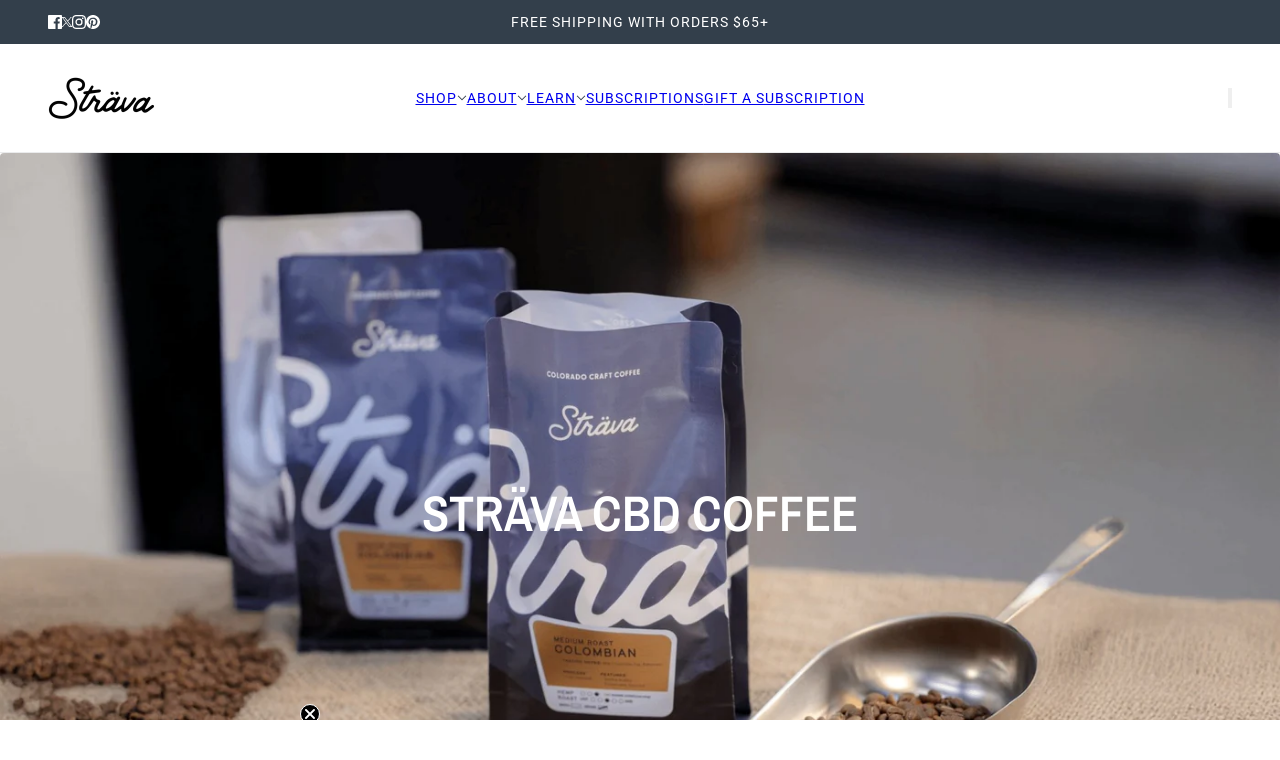

--- FILE ---
content_type: text/html; charset=utf-8
request_url: https://www.stravacraftcoffee.com/collections/best-selling-cbd-coffee-products/brew-method_keurig-2-0-compatible
body_size: 31724
content:
<!doctype html>
<html lang="en" dir="ltr">
  <head>
    <!-- Blockshop theme - Version 12.1.1 by Troop Themes - https://troopthemes.com/ -->

    <meta charset="UTF-8">
    <meta http-equiv="X-UA-Compatible" content="IE=edge">
    <meta name="viewport" content="width=device-width, initial-scale=1.0, maximum-scale=5.0"><meta name="description" content="Discover Sträva CBD coffee—small batch roasted with premium beans and broad-spectrum hemp. Choose 4mg, 10mg, or 20mg CBD per cup for calm, focus, and flavor."><title>
      Premium Sträva CBD Coffee: Best Selling CBD Coffee Beans, K-Cups &amp; Nespresso Pods
 &ndash; tagged "brew method_Keurig 2.0 Compatible" &ndash; Strava Craft Coffee</title><link rel="canonical" href="https://www.stravacraftcoffee.com/collections/best-selling-cbd-coffee-products/brew-method_keurig-2-0-compatible"><link rel="shortcut icon" href="//www.stravacraftcoffee.com/cdn/shop/files/STRAVASTRAVA.png?v=1731635676&width=32" type="image/png">
      <link rel="apple-touch-icon" href="//www.stravacraftcoffee.com/cdn/shop/files/STRAVASTRAVA.png?v=1731635676&width=180"><link rel="preconnect" href="https://cdn.shopify.com" crossorigin>
<link rel="preconnect" href="https://fonts.shopifycdn.com" crossorigin>

<script async crossorigin fetchpriority="high" src="/cdn/shopifycloud/importmap-polyfill/es-modules-shim.2.4.0.js"></script>
<script type="importmap">
  {
    "imports": {
      "@troop-themes/main": "//www.stravacraftcoffee.com/cdn/shop/t/54/assets/theme.js?v=13123572603697511601757465154"
    }
  }
</script><link
    rel="preload"
    href="//www.stravacraftcoffee.com/cdn/fonts/archivo_narrow/archivonarrow_n6.39db873f9e4e9c8ab7083354b267ce7500b7ee9e.woff2"
    as="font"
    type="font/woff2"
    crossorigin
  ><link
    rel="preload"
    href="//www.stravacraftcoffee.com/cdn/fonts/roboto/roboto_n4.2019d890f07b1852f56ce63ba45b2db45d852cba.woff2"
    as="font"
    type="font/woff2"
    crossorigin
  ><link
    rel="preload"
    href="//www.stravacraftcoffee.com/cdn/fonts/maven_pro/mavenpro_n4.c68ed1d8b5c0af622b14d3bb80bf3ead8907ac11.woff2"
    as="font"
    type="font/woff2"
    crossorigin
  ><meta property="og:type" content="website" />
  <meta property="og:title" content="Premium Sträva CBD Coffee: Best Selling CBD Coffee Beans, K-Cups &amp; Nespresso Pods" /><meta property="og:image" content="http://www.stravacraftcoffee.com/cdn/shop/collections/BestSellingCBDCoffee_cf4e027d-1e6b-49f1-885b-092954aa1c25.jpg?v=1755619158">
    <meta property="og:image:secure_url" content="https://www.stravacraftcoffee.com/cdn/shop/collections/BestSellingCBDCoffee_cf4e027d-1e6b-49f1-885b-092954aa1c25.jpg?v=1755619158">
    <meta property="og:image:width" content="2048">
    <meta property="og:image:height" content="1152"><meta property="og:url" content="https://www.stravacraftcoffee.com/collections/best-selling-cbd-coffee-products/brew-method_keurig-2-0-compatible" />
<meta property="og:site_name" content="Strava Craft Coffee" />
<meta property="og:description" content="Discover Sträva CBD coffee—small batch roasted with premium beans and broad-spectrum hemp. Choose 4mg, 10mg, or 20mg CBD per cup for calm, focus, and flavor." /><meta name="twitter:card" content="summary" />
<meta name="twitter:description" content="Discover Sträva CBD coffee—small batch roasted with premium beans and broad-spectrum hemp. Choose 4mg, 10mg, or 20mg CBD per cup for calm, focus, and flavor." /><meta name="twitter:title" content="Premium Sträva CBD Coffee: Best Selling CBD Coffee Beans, K-Cups &amp; Nespresso Pods" /><meta
      property="twitter:image"
      content="https://www.stravacraftcoffee.com/cdn/shop/collections/BestSellingCBDCoffee_cf4e027d-1e6b-49f1-885b-092954aa1c25.jpg?v=1755619158&width=480"
    /><style>@font-face {
  font-family: "Archivo Narrow";
  font-weight: 600;
  font-style: normal;
  font-display: swap;
  src: url("//www.stravacraftcoffee.com/cdn/fonts/archivo_narrow/archivonarrow_n6.39db873f9e4e9c8ab7083354b267ce7500b7ee9e.woff2") format("woff2"),
       url("//www.stravacraftcoffee.com/cdn/fonts/archivo_narrow/archivonarrow_n6.997d285d710a777a602467368cc2fbd11a20033e.woff") format("woff");
}
@font-face {
  font-family: Roboto;
  font-weight: 400;
  font-style: normal;
  font-display: swap;
  src: url("//www.stravacraftcoffee.com/cdn/fonts/roboto/roboto_n4.2019d890f07b1852f56ce63ba45b2db45d852cba.woff2") format("woff2"),
       url("//www.stravacraftcoffee.com/cdn/fonts/roboto/roboto_n4.238690e0007583582327135619c5f7971652fa9d.woff") format("woff");
}
@font-face {
  font-family: Roboto;
  font-weight: 700;
  font-style: normal;
  font-display: swap;
  src: url("//www.stravacraftcoffee.com/cdn/fonts/roboto/roboto_n7.f38007a10afbbde8976c4056bfe890710d51dec2.woff2") format("woff2"),
       url("//www.stravacraftcoffee.com/cdn/fonts/roboto/roboto_n7.94bfdd3e80c7be00e128703d245c207769d763f9.woff") format("woff");
}
@font-face {
  font-family: "Maven Pro";
  font-weight: 400;
  font-style: normal;
  font-display: swap;
  src: url("//www.stravacraftcoffee.com/cdn/fonts/maven_pro/mavenpro_n4.c68ed1d8b5c0af622b14d3bb80bf3ead8907ac11.woff2") format("woff2"),
       url("//www.stravacraftcoffee.com/cdn/fonts/maven_pro/mavenpro_n4.522bf9c765ae9601c2a4846d60057ced1efdcde2.woff") format("woff");
}
@font-face {
  font-family: "Maven Pro";
  font-weight: 700;
  font-style: normal;
  font-display: swap;
  src: url("//www.stravacraftcoffee.com/cdn/fonts/maven_pro/mavenpro_n7.1cf8ef6e1971df8c9c821bcb73da0b10e0c49a8b.woff2") format("woff2"),
       url("//www.stravacraftcoffee.com/cdn/fonts/maven_pro/mavenpro_n7.1ecc5b9854a5f30ff1b42559ffcca41d24759633.woff") format("woff");
}
:root {--font--heading--uppercase: uppercase;--font--nav--uppercase: uppercase;--font--sub-nav--uppercase: normal;--font--button--uppercase: uppercase;--font--overline--uppercase: uppercase;--font--banner--size: 96px;
    --font--banner--mobile-size: 47px;

    --font--featured--size: 50px;
    --font--featured--mobile-size: 30px;

    --font--section--size: 30px;
    --font--section--mobile-size: 26px;

    --font--block--size: 16px;
    --font--block--mobile-size: 15px;

    --font--paragraph--size: 19px;--font--paragraph--mobile-size: 16px;--font--featured-paragraph--size: 19px;--font--featured-paragraph--mobile-size: 18px;--font--nav--size: 14px;--font--nav--mobile-size: 14px;--font--sub-nav--size: 15px;--font--sub-nav--mobile-size: 14px;--font--overline--size: 14px;
    --font--button--size: 14px;
    --font--button--spacing: 0px;

    --font--heading--family: "Archivo Narrow", sans-serif;
    --font--heading--weight: 600;
    --font--heading--style: normal;
    --font--heading--spacing: 0px;

    --font--nav--family: Roboto, sans-serif;
    --font--nav--weight: 400;
    --font--nav--style: normal;

    --font--paragraph--family: "Maven Pro", sans-serif;
    --font--paragraph--weight: 400;
    --font--paragraph--style: normal;
    --font--paragraph--spacing: 0px;

    --font--line-height: 1.2;
  }
</style><style>
  :root {
    --color--accent-1: #a3b4c4;
    --color--accent-1-translucent: rgba(163, 180, 196, 0.85);
    --color--accent-2: #bbb1a8;
    --color--accent-2-translucent: rgba(187, 177, 168, 0.85);
    --color--accent-3: #fff4cc;
    --color--accent-3-translucent: rgba(255, 244, 204, 0.85);
    --color--body: #333f4b;
    --color--body--light: #5a6f85;
    --color--success: #4caf50;
    --color--gray: #e6e6e6;
    --color--alert: #d32f2f;

    --bg-color--white: white;
    --bg-color--transparent: 'transparent';
    --bg-color--light: #efebe7;
    --bg-color--light-translucent: rgba(239, 235, 231, 0.85);
    --bg-color--dark: #333f4b;
    --bg-color--dark-translucent: rgba(30, 37, 45, 0.85);
    --bg-color--accent-1: var(--color--accent-1);
    --bg-color--accent-2: var(--color--accent-2);
    --bg-color--accent-3: var(--color--accent-3);
    --bg-color--body: #FFFFFF;
    --bg-color--body-translucent: rgba(255, 255, 255, 0.85);
    --bg-color--textbox: #fff;

    --border--dark: rgba(51, 63, 75, 0.1);
    --border--light: rgba(255, 255, 255, 0.1);

    --box-shadow--center: 0px 0px 10px rgba(0, 0, 0, 0.08);
    --box-shadow--top: 0 -10px 10px -10px rgba(0, 0, 0, 0.2);
    --box-shadow--left: -2px 0 10px -2px rgba(0, 0, 0, 0.2);
    --box-shadow--right: 2px 0 10px -2px rgba(0, 0, 0, 0.2);
    --box-shadow--bottom: 0 10px 10px -10px rgba(0, 0, 0, 0.2);

    --content--shadow-opacity: 0.15;
    --content--image-opacity: 0.88;

    --button--color: #ffffff;
    --button--bg-color: #333f4b;
    --button--bg-color--hover: var(--button--bg-color);
    --button--bdr-color: #333f4b;
    --button--color-disabled: #b9b9b9;
    --button--radius: 25px;
    --button--padding: 0 var(--spacing--4);

    --input--radius: 1px;
    --image--radius: 4px;
    --image--radius-enabled: 1;

    --progress-bar: linear-gradient(
                      90deg,
                      rgba(51, 63, 75, 0.3) 0%,
                      rgb(51, 63, 75) 80%,
                      rgba(51, 63, 75, 0.8)
                    );

    /* shop pay */
    --payment-terms-background-color: #FFFFFF;

    /* js helpers */
    --announcement--height: 0px;
    --header--height: 0px;
    --split-announcement--height: 0px;

    --sticky-offset: calc(var(--announcement--sticky, 0) * var(--announcement--height, 0px) + var(--header--sticky, 0) * var(--header--height, 0px));
  }

  shopify-accelerated-checkout, shopify-accelerated-checkout-cart {
    --shopify-accelerated-checkout-button-block-size: 45px;
    --shopify-accelerated-checkout-button-border-radius: var(--button--radius);
    --shopify-accelerated-checkout-button-box-shadow: 0 0 10px rgba(0, 0, 0, 0.3);
  }
</style><style></style><link href="//www.stravacraftcoffee.com/cdn/shop/t/54/assets/theme.css?v=84159641899654715701762359721" rel="stylesheet" type="text/css" media="all" />
    
    <link href="//www.stravacraftcoffee.com/cdn/shop/t/54/assets/custom.css?v=20234478568623123101757474735" rel="stylesheet" type="text/css" media="all" />
    <script>window.performance && window.performance.mark && window.performance.mark('shopify.content_for_header.start');</script><meta name="google-site-verification" content="YzdUWEECha_YzfR8E5-l-uJoVo8eI_0L93p5W5_dVIY">
<meta id="shopify-digital-wallet" name="shopify-digital-wallet" content="/10699174/digital_wallets/dialog">
<link rel="alternate" type="application/atom+xml" title="Feed" href="/collections/best-selling-cbd-coffee-products/brew-method_keurig-2-0-compatible.atom" />
<link rel="alternate" type="application/json+oembed" href="https://www.stravacraftcoffee.com/collections/best-selling-cbd-coffee-products/brew-method_keurig-2-0-compatible.oembed">
<script async="async" src="/checkouts/internal/preloads.js?locale=en-US"></script>
<script id="shopify-features" type="application/json">{"accessToken":"01936bc0d41c65b247870f3511c3a77e","betas":["rich-media-storefront-analytics"],"domain":"www.stravacraftcoffee.com","predictiveSearch":true,"shopId":10699174,"locale":"en"}</script>
<script>var Shopify = Shopify || {};
Shopify.shop = "strava-craft-coffee.myshopify.com";
Shopify.locale = "en";
Shopify.currency = {"active":"USD","rate":"1.0"};
Shopify.country = "US";
Shopify.theme = {"name":"Blockshop - v12 PDP Update","id":180791542062,"schema_name":"Blockshop","schema_version":"12.1.1","theme_store_id":606,"role":"main"};
Shopify.theme.handle = "null";
Shopify.theme.style = {"id":null,"handle":null};
Shopify.cdnHost = "www.stravacraftcoffee.com/cdn";
Shopify.routes = Shopify.routes || {};
Shopify.routes.root = "/";</script>
<script type="module">!function(o){(o.Shopify=o.Shopify||{}).modules=!0}(window);</script>
<script>!function(o){function n(){var o=[];function n(){o.push(Array.prototype.slice.apply(arguments))}return n.q=o,n}var t=o.Shopify=o.Shopify||{};t.loadFeatures=n(),t.autoloadFeatures=n()}(window);</script>
<script id="shop-js-analytics" type="application/json">{"pageType":"collection"}</script>
<script defer="defer" async type="module" src="//www.stravacraftcoffee.com/cdn/shopifycloud/shop-js/modules/v2/client.init-shop-cart-sync_BT-GjEfc.en.esm.js"></script>
<script defer="defer" async type="module" src="//www.stravacraftcoffee.com/cdn/shopifycloud/shop-js/modules/v2/chunk.common_D58fp_Oc.esm.js"></script>
<script defer="defer" async type="module" src="//www.stravacraftcoffee.com/cdn/shopifycloud/shop-js/modules/v2/chunk.modal_xMitdFEc.esm.js"></script>
<script type="module">
  await import("//www.stravacraftcoffee.com/cdn/shopifycloud/shop-js/modules/v2/client.init-shop-cart-sync_BT-GjEfc.en.esm.js");
await import("//www.stravacraftcoffee.com/cdn/shopifycloud/shop-js/modules/v2/chunk.common_D58fp_Oc.esm.js");
await import("//www.stravacraftcoffee.com/cdn/shopifycloud/shop-js/modules/v2/chunk.modal_xMitdFEc.esm.js");

  window.Shopify.SignInWithShop?.initShopCartSync?.({"fedCMEnabled":true,"windoidEnabled":true});

</script>
<script>(function() {
  var isLoaded = false;
  function asyncLoad() {
    if (isLoaded) return;
    isLoaded = true;
    var urls = ["https:\/\/ecommplugins-scripts.trustpilot.com\/v2.1\/js\/header.min.js?settings=eyJrZXkiOiJPclJVYUM0QXlJZTdQcDg5IiwicyI6InNrdSJ9\u0026v=2.5\u0026shop=strava-craft-coffee.myshopify.com","https:\/\/ecommplugins-trustboxsettings.trustpilot.com\/strava-craft-coffee.myshopify.com.js?settings=1758672955095\u0026shop=strava-craft-coffee.myshopify.com","https:\/\/static.rechargecdn.com\/assets\/js\/widget.min.js?shop=strava-craft-coffee.myshopify.com","https:\/\/widget.trustpilot.com\/bootstrap\/v5\/tp.widget.sync.bootstrap.min.js?shop=strava-craft-coffee.myshopify.com","https:\/\/ecommplugins-scripts.trustpilot.com\/v2.1\/js\/success.min.js?settings=eyJrZXkiOiJPclJVYUM0QXlJZTdQcDg5IiwicyI6InNrdSIsInQiOlsib3JkZXJzL2Z1bGZpbGxlZCJdLCJ2IjoiIiwiYSI6IlNob3BpZnktMjAyMC0wMSJ9\u0026shop=strava-craft-coffee.myshopify.com","https:\/\/ecommplugins-scripts.trustpilot.com\/v2.1\/js\/success.min.js?settings=eyJrZXkiOiJPclJVYUM0QXlJZTdQcDg5IiwicyI6InNrdSIsInQiOlsib3JkZXJzL2Z1bGZpbGxlZCJdLCJ2IjoiIiwiYSI6IlNob3BpZnktMjAyMC0wMSJ9\u0026shop=strava-craft-coffee.myshopify.com","\/\/cdn.shopify.com\/proxy\/888ee8a2a2f8566c50aae9bbabeea5aeef5835f4659d9f69e874acfeb3b21254\/sa-prod.saincserv.com\/i\/notification-TQFGLOIR.js?shop=strava-craft-coffee.myshopify.com\u0026sp-cache-control=cHVibGljLCBtYXgtYWdlPTkwMA"];
    for (var i = 0; i < urls.length; i++) {
      var s = document.createElement('script');
      s.type = 'text/javascript';
      s.async = true;
      s.src = urls[i];
      var x = document.getElementsByTagName('script')[0];
      x.parentNode.insertBefore(s, x);
    }
  };
  if(window.attachEvent) {
    window.attachEvent('onload', asyncLoad);
  } else {
    window.addEventListener('load', asyncLoad, false);
  }
})();</script>
<script id="__st">var __st={"a":10699174,"offset":-25200,"reqid":"ab1befe8-c2a4-48b6-992e-b5405bf875b2-1769309889","pageurl":"www.stravacraftcoffee.com\/collections\/best-selling-cbd-coffee-products\/brew-method_keurig-2-0-compatible","u":"08d6cc7afe54","p":"collection","rtyp":"collection","rid":162436251726};</script>
<script>window.ShopifyPaypalV4VisibilityTracking = true;</script>
<script id="captcha-bootstrap">!function(){'use strict';const t='contact',e='account',n='new_comment',o=[[t,t],['blogs',n],['comments',n],[t,'customer']],c=[[e,'customer_login'],[e,'guest_login'],[e,'recover_customer_password'],[e,'create_customer']],r=t=>t.map((([t,e])=>`form[action*='/${t}']:not([data-nocaptcha='true']) input[name='form_type'][value='${e}']`)).join(','),a=t=>()=>t?[...document.querySelectorAll(t)].map((t=>t.form)):[];function s(){const t=[...o],e=r(t);return a(e)}const i='password',u='form_key',d=['recaptcha-v3-token','g-recaptcha-response','h-captcha-response',i],f=()=>{try{return window.sessionStorage}catch{return}},m='__shopify_v',_=t=>t.elements[u];function p(t,e,n=!1){try{const o=window.sessionStorage,c=JSON.parse(o.getItem(e)),{data:r}=function(t){const{data:e,action:n}=t;return t[m]||n?{data:e,action:n}:{data:t,action:n}}(c);for(const[e,n]of Object.entries(r))t.elements[e]&&(t.elements[e].value=n);n&&o.removeItem(e)}catch(o){console.error('form repopulation failed',{error:o})}}const l='form_type',E='cptcha';function T(t){t.dataset[E]=!0}const w=window,h=w.document,L='Shopify',v='ce_forms',y='captcha';let A=!1;((t,e)=>{const n=(g='f06e6c50-85a8-45c8-87d0-21a2b65856fe',I='https://cdn.shopify.com/shopifycloud/storefront-forms-hcaptcha/ce_storefront_forms_captcha_hcaptcha.v1.5.2.iife.js',D={infoText:'Protected by hCaptcha',privacyText:'Privacy',termsText:'Terms'},(t,e,n)=>{const o=w[L][v],c=o.bindForm;if(c)return c(t,g,e,D).then(n);var r;o.q.push([[t,g,e,D],n]),r=I,A||(h.body.append(Object.assign(h.createElement('script'),{id:'captcha-provider',async:!0,src:r})),A=!0)});var g,I,D;w[L]=w[L]||{},w[L][v]=w[L][v]||{},w[L][v].q=[],w[L][y]=w[L][y]||{},w[L][y].protect=function(t,e){n(t,void 0,e),T(t)},Object.freeze(w[L][y]),function(t,e,n,w,h,L){const[v,y,A,g]=function(t,e,n){const i=e?o:[],u=t?c:[],d=[...i,...u],f=r(d),m=r(i),_=r(d.filter((([t,e])=>n.includes(e))));return[a(f),a(m),a(_),s()]}(w,h,L),I=t=>{const e=t.target;return e instanceof HTMLFormElement?e:e&&e.form},D=t=>v().includes(t);t.addEventListener('submit',(t=>{const e=I(t);if(!e)return;const n=D(e)&&!e.dataset.hcaptchaBound&&!e.dataset.recaptchaBound,o=_(e),c=g().includes(e)&&(!o||!o.value);(n||c)&&t.preventDefault(),c&&!n&&(function(t){try{if(!f())return;!function(t){const e=f();if(!e)return;const n=_(t);if(!n)return;const o=n.value;o&&e.removeItem(o)}(t);const e=Array.from(Array(32),(()=>Math.random().toString(36)[2])).join('');!function(t,e){_(t)||t.append(Object.assign(document.createElement('input'),{type:'hidden',name:u})),t.elements[u].value=e}(t,e),function(t,e){const n=f();if(!n)return;const o=[...t.querySelectorAll(`input[type='${i}']`)].map((({name:t})=>t)),c=[...d,...o],r={};for(const[a,s]of new FormData(t).entries())c.includes(a)||(r[a]=s);n.setItem(e,JSON.stringify({[m]:1,action:t.action,data:r}))}(t,e)}catch(e){console.error('failed to persist form',e)}}(e),e.submit())}));const S=(t,e)=>{t&&!t.dataset[E]&&(n(t,e.some((e=>e===t))),T(t))};for(const o of['focusin','change'])t.addEventListener(o,(t=>{const e=I(t);D(e)&&S(e,y())}));const B=e.get('form_key'),M=e.get(l),P=B&&M;t.addEventListener('DOMContentLoaded',(()=>{const t=y();if(P)for(const e of t)e.elements[l].value===M&&p(e,B);[...new Set([...A(),...v().filter((t=>'true'===t.dataset.shopifyCaptcha))])].forEach((e=>S(e,t)))}))}(h,new URLSearchParams(w.location.search),n,t,e,['guest_login'])})(!0,!0)}();</script>
<script integrity="sha256-4kQ18oKyAcykRKYeNunJcIwy7WH5gtpwJnB7kiuLZ1E=" data-source-attribution="shopify.loadfeatures" defer="defer" src="//www.stravacraftcoffee.com/cdn/shopifycloud/storefront/assets/storefront/load_feature-a0a9edcb.js" crossorigin="anonymous"></script>
<script data-source-attribution="shopify.dynamic_checkout.dynamic.init">var Shopify=Shopify||{};Shopify.PaymentButton=Shopify.PaymentButton||{isStorefrontPortableWallets:!0,init:function(){window.Shopify.PaymentButton.init=function(){};var t=document.createElement("script");t.src="https://www.stravacraftcoffee.com/cdn/shopifycloud/portable-wallets/latest/portable-wallets.en.js",t.type="module",document.head.appendChild(t)}};
</script>
<script data-source-attribution="shopify.dynamic_checkout.buyer_consent">
  function portableWalletsHideBuyerConsent(e){var t=document.getElementById("shopify-buyer-consent"),n=document.getElementById("shopify-subscription-policy-button");t&&n&&(t.classList.add("hidden"),t.setAttribute("aria-hidden","true"),n.removeEventListener("click",e))}function portableWalletsShowBuyerConsent(e){var t=document.getElementById("shopify-buyer-consent"),n=document.getElementById("shopify-subscription-policy-button");t&&n&&(t.classList.remove("hidden"),t.removeAttribute("aria-hidden"),n.addEventListener("click",e))}window.Shopify?.PaymentButton&&(window.Shopify.PaymentButton.hideBuyerConsent=portableWalletsHideBuyerConsent,window.Shopify.PaymentButton.showBuyerConsent=portableWalletsShowBuyerConsent);
</script>
<script data-source-attribution="shopify.dynamic_checkout.cart.bootstrap">document.addEventListener("DOMContentLoaded",(function(){function t(){return document.querySelector("shopify-accelerated-checkout-cart, shopify-accelerated-checkout")}if(t())Shopify.PaymentButton.init();else{new MutationObserver((function(e,n){t()&&(Shopify.PaymentButton.init(),n.disconnect())})).observe(document.body,{childList:!0,subtree:!0})}}));
</script>
<link id="shopify-accelerated-checkout-styles" rel="stylesheet" media="screen" href="https://www.stravacraftcoffee.com/cdn/shopifycloud/portable-wallets/latest/accelerated-checkout-backwards-compat.css" crossorigin="anonymous">
<style id="shopify-accelerated-checkout-cart">
        #shopify-buyer-consent {
  margin-top: 1em;
  display: inline-block;
  width: 100%;
}

#shopify-buyer-consent.hidden {
  display: none;
}

#shopify-subscription-policy-button {
  background: none;
  border: none;
  padding: 0;
  text-decoration: underline;
  font-size: inherit;
  cursor: pointer;
}

#shopify-subscription-policy-button::before {
  box-shadow: none;
}

      </style>

<script>window.performance && window.performance.mark && window.performance.mark('shopify.content_for_header.end');</script>
<script>
  if (Shopify) {
    Shopify.routes = {
      ...Shopify.routes,
      all_products_collection: '/collections/all',
      cart: '/cart',
      cart_add: '/cart/add',
      cart_change: '/cart/change',
      cart_update: '/cart/update',
      libraries: {
        swipe_listener: "//www.stravacraftcoffee.com/cdn/shop/t/54/assets/swipe-listener.min.js?v=123039615894270182531757465154",
        masonry: "//www.stravacraftcoffee.com/cdn/shop/t/54/assets/masonry.min.js?v=153413113355937702121757465154",
        plyr: "/cdn/shopifycloud/plyr/v2.0/shopify-plyr.en.js",
        vimeo: "https://player.vimeo.com/api/player.js"
      },
      product_recommendations: '/recommendations/products',
      predictive_search: '/search/suggest',
      search: '/search',
      root: '/',
      youtube: 'https://youtube.com/iframe_api'
    }
  }
</script><script type="module" src="//www.stravacraftcoffee.com/cdn/shop/t/54/assets/theme.js?v=13123572603697511601757465154"></script><!-- BEGIN app block: shopify://apps/klaviyo-email-marketing-sms/blocks/klaviyo-onsite-embed/2632fe16-c075-4321-a88b-50b567f42507 -->












  <script async src="https://static.klaviyo.com/onsite/js/Rsbefa/klaviyo.js?company_id=Rsbefa"></script>
  <script>!function(){if(!window.klaviyo){window._klOnsite=window._klOnsite||[];try{window.klaviyo=new Proxy({},{get:function(n,i){return"push"===i?function(){var n;(n=window._klOnsite).push.apply(n,arguments)}:function(){for(var n=arguments.length,o=new Array(n),w=0;w<n;w++)o[w]=arguments[w];var t="function"==typeof o[o.length-1]?o.pop():void 0,e=new Promise((function(n){window._klOnsite.push([i].concat(o,[function(i){t&&t(i),n(i)}]))}));return e}}})}catch(n){window.klaviyo=window.klaviyo||[],window.klaviyo.push=function(){var n;(n=window._klOnsite).push.apply(n,arguments)}}}}();</script>

  




  <script>
    window.klaviyoReviewsProductDesignMode = false
  </script>







<!-- END app block --><!-- BEGIN app block: shopify://apps/avada-seo-suite/blocks/avada-site-verification/15507c6e-1aa3-45d3-b698-7e175e033440 -->





<script>
  window.AVADA_SITE_VERTIFICATION_ENABLED = true;
</script>


<!-- END app block --><!-- BEGIN app block: shopify://apps/simple-affiliate/blocks/sa-tracker/da6b7ee2-2e27-43e4-9184-0df8dc5be07a -->
<script id="saets">(()=>{function r(){return new Promise((e,o)=>{window.Shopify.loadFeatures([{name:"consent-tracking-api",version:"0.1"}],async a=>{a?o(a):window.Shopify.customerPrivacy.userCanBeTracked()?e():document.addEventListener("trackingConsentAccepted",()=>e())})})}var i="Affiliate code",s="sacode",c="sa_signup";var A="saetc";var E="sa_email";var _=3600*24*7;function t(e){return new URLSearchParams(window.location?.search).get(e)}function l(e){document.readyState==="loading"?document.addEventListener("DOMContentLoaded",e):e()}var n=t(s);if(n){let e={[i]:n};fetch(window.Shopify.routes.root+"cart/update.js",{method:"POST",headers:{"Content-Type":"application/json"},body:JSON.stringify({attributes:e})}).then()}r().then(()=>{n&&(document.cookie=`${A}=${n}_${new Date().getTime()};Path=/;Max-Age=${_}`)});var p=t(E);p&&l(()=>{let e=document.querySelector('form[action="/account/login"] input[type=email]');e&&(e.value=p)});var S=t(c);S!==null&&(document.documentElement.dataset.sasignup="true");})();
</script>

<!-- END app block --><!-- BEGIN app block: shopify://apps/avada-seo-suite/blocks/avada-seo/15507c6e-1aa3-45d3-b698-7e175e033440 --><script>
  window.AVADA_SEO_ENABLED = true;
</script><!-- BEGIN app snippet: avada-broken-link-manager --><!-- END app snippet --><!-- BEGIN app snippet: avada-seo-site --><!-- END app snippet --><!-- BEGIN app snippet: avada-robot-onpage --><!-- Avada SEO Robot Onpage -->












<!-- END app snippet --><!-- BEGIN app snippet: avada-frequently-asked-questions -->







<script type='application/ld+json'>
{
  "@context": "https://schema.org",
  "@type": "FAQPage",
  "mainEntity": [
    
      {
        "@type": "Question",
        "name": "What is CBD coffee?",
        "acceptedAnswer": {
          "@type": "Answer",
          "text": "CBD coffee is regular coffee infused with cannabidiol (CBD), a non-intoxicating compound found in hemp, offering potential wellness benefits."
        }
      },
    
      {
        "@type": "Question",
        "name": "Will Sträva CBD coffee get me high?",
        "acceptedAnswer": {
          "@type": "Answer",
          "text": "No, Sträva CBD coffee is made with broad-spectrum hemp extract and contains no THC. It won’t get you high."
        }
      },
    
      {
        "@type": "Question",
        "name": "How much CBD is in each cup of Sträva coffee?",
        "acceptedAnswer": {
          "@type": "Answer",
          "text": "Sträva offers CBD coffee in 4mg, 10mg, and 20mg per cup, so you can choose your ideal strength."
        }
      },
    
      {
        "@type": "Question",
        "name": "What are the benefits of drinking CBD coffee?",
        "acceptedAnswer": {
          "@type": "Answer",
          "text": "Many users report calm energy, reduced stress, improved focus, and fewer jitters compared to regular coffee alone."
        }
      },
    
      {
        "@type": "Question",
        "name": "Can I drink Sträva CBD coffee every day?",
        "acceptedAnswer": {
          "@type": "Answer",
          "text": "Yes! Sträva CBD coffee is safe for daily use and crafted to support your everyday wellness routine."
        }
      },
    
      {
        "@type": "Question",
        "name": "Does CBD coffee taste different?",
        "acceptedAnswer": {
          "@type": "Answer",
          "text": "Not at all. Sträva’s CBD coffee uses premium beans and flavor-preserving infusion, so you get full coffee taste with benefits."
        }
      }
    
  ]
}

</script>

<!-- END app snippet --><!-- BEGIN app snippet: avada-custom-css --> <!-- BEGIN Avada SEO custom CSS END -->


<!-- END Avada SEO custom CSS END -->
<!-- END app snippet --><!-- BEGIN app snippet: avada-blog-posts-and-article --><!-- END app snippet --><!-- BEGIN app snippet: avada-homepage --><!-- END app snippet --><!-- BEGIN app snippet: avada-product-and-collection --><script type="application/ld+json">
  {
    "@context": "https://schema.org",
    "@type": "ItemList",
    "name": "Featured Products in Collection",
    "itemListElement": []
  }
  </script><!-- END app snippet --><!-- BEGIN app snippet: avada-seo-preload --><script>
  const ignore = ["\/cart","\/account"];
  window.FPConfig = {
      delay: 0,
      ignoreKeywords: ignore || ['/cart', '/account/login', '/account/logout', '/account'],
      maxRPS: 3,
      hoverDelay: 50
  };
</script>


  <script type="lightJs" src="https://cdn.shopify.com/extensions/019bd69f-acd5-7f0b-a4be-3e159fb266d7/avada-seo-suite-222/assets/flying-pages.js" defer="defer"></script>

<!-- END app snippet --><!-- BEGIN app snippet: avada-seo-social -->
<meta property="og:image" content="http://www.stravacraftcoffee.com/cdn/shop/collections/BestSellingCBDCoffee_cf4e027d-1e6b-49f1-885b-092954aa1c25.jpg?v=1755619158&width=600">
      <meta property="og:image:secure_url" content="https://www.stravacraftcoffee.com/cdn/shop/collections/BestSellingCBDCoffee_cf4e027d-1e6b-49f1-885b-092954aa1c25.jpg?v=1755619158&width=600">
      <meta property="og:image:width" content="2048">
      <meta property="og:image:height" content="1152">
      <meta property="og:image:alt" content="Strava CBD Coffee Collection Photo">
<meta name="twitter:site" content="@Strava Craft Coffee"><meta name="twitter:card" content="summary_large_image">
<meta name="twitter:title" content="STRÄVA CBD COFFEE">
<meta name="twitter:description" content="Discover Sträva CBD coffee—small batch roasted with premium beans and broad-spectrum hemp. Choose 4mg, 10mg, or 20mg CBD per cup for calm...">
<meta name="twitter:image" content="http://www.stravacraftcoffee.com/cdn/shop/collections/BestSellingCBDCoffee_cf4e027d-1e6b-49f1-885b-092954aa1c25.jpg?v=1755619158">

<!-- END app snippet --><!-- BEGIN app snippet: avada-sitelinks-search-box --><!-- END app snippet --><!-- BEGIN app snippet: avada-breadcrumb --><script type='application/ld+json'>
  {
    "@context": "https://schema.org",
    "@type": "BreadcrumbList",
    "itemListElement": [
      {
        "@type": "ListItem",
        "position": 1,
        "name": "Home",
        "item": "https://www.stravacraftcoffee.com"
    },
    {
      "@type": "ListItem",
      "position": 2,
      "name": "STRÄVA CBD COFFEE",
      "item": "https://www.stravacraftcoffee.com/collections/best-selling-cbd-coffee-products"
    }]
}
</script><!-- END app snippet --><!-- BEGIN app snippet: avada-loading --><style>
  @keyframes avada-rotate {
    0% { transform: rotate(0); }
    100% { transform: rotate(360deg); }
  }

  @keyframes avada-fade-out {
    0% { opacity: 1; visibility: visible; }
    100% { opacity: 0; visibility: hidden; }
  }

  .Avada-LoadingScreen {
    display: none;
    width: 100%;
    height: 100vh;
    top: 0;
    position: fixed;
    z-index: 9999;
    display: flex;
    align-items: center;
    justify-content: center;
  
    background-color: #F2F2F2;
  
  }

  .Avada-LoadingScreen svg {
    animation: avada-rotate 1s linear infinite;
    width: 75px;
    height: 75px;
  }
</style>
<script>
  const themeId = Shopify.theme.id;
  const loadingSettingsValue = {"enabled":false,"loadingColor":"#333333","bgColor":"#F2F2F2","waitTime":0,"durationTime":2,"loadingType":"circle","bgType":"color","sizeLoading":"75","displayShow":"first","bgImage":"","currentLogoId":"","themeIds":[],"loadingImageUrl":"","customLogoThemeIds":{}};
  const loadingType = loadingSettingsValue?.loadingType;
  function renderLoading() {
    new MutationObserver((mutations, observer) => {
      if (document.body) {
        observer.disconnect();
        const loadingDiv = document.createElement('div');
        loadingDiv.className = 'Avada-LoadingScreen';
        if(loadingType === 'custom_logo' || loadingType === 'favicon_logo') {
          const srcLoadingImage = loadingSettingsValue?.customLogoThemeIds[themeId] || '';
          if(srcLoadingImage) {
            loadingDiv.innerHTML = `
            <img alt="Avada logo"  height="600px" loading="eager" fetchpriority="high"
              src="${srcLoadingImage}&width=600"
              width="600px" />
              `
          }
        }
        if(loadingType === 'circle') {
          loadingDiv.innerHTML = `
        <svg viewBox="0 0 40 40" fill="none" xmlns="http://www.w3.org/2000/svg">
          <path d="M20 3.75C11.0254 3.75 3.75 11.0254 3.75 20C3.75 21.0355 2.91053 21.875 1.875 21.875C0.839475 21.875 0 21.0355 0 20C0 8.9543 8.9543 0 20 0C31.0457 0 40 8.9543 40 20C40 31.0457 31.0457 40 20 40C18.9645 40 18.125 39.1605 18.125 38.125C18.125 37.0895 18.9645 36.25 20 36.25C28.9748 36.25 36.25 28.9748 36.25 20C36.25 11.0254 28.9748 3.75 20 3.75Z" fill="#333333"/>
        </svg>
      `;
        }

        document.body.insertBefore(loadingDiv, document.body.firstChild || null);
        const e = '2';
        const t = 'first';
        const o = 'first' === t;
        const a = sessionStorage.getItem('isShowLoadingAvada');
        const n = document.querySelector('.Avada-LoadingScreen');
        if (a && o) return (n.style.display = 'none');
        n.style.display = 'flex';
        const i = document.body;
        i.style.overflow = 'hidden';
        const l = () => {
          i.style.overflow = 'auto';
          n.style.animation = 'avada-fade-out 1s ease-out forwards';
          setTimeout(() => {
            n.style.display = 'none';
          }, 1000);
        };
        if ((o && !a && sessionStorage.setItem('isShowLoadingAvada', true), 'duration_auto' === e)) {
          window.onload = function() {
            l();
          };
          return;
        }
        setTimeout(() => {
          l();
        }, 1000 * e);
      }
    }).observe(document.documentElement, { childList: true, subtree: true });
  };
  function isNullish(value) {
    return value === null || value === undefined;
  }
  const themeIds = '';
  const themeIdsArray = themeIds ? themeIds.split(',') : [];

  if(!isNullish(themeIds) && themeIdsArray.includes(themeId.toString()) && loadingSettingsValue?.enabled) {
    renderLoading();
  }

  if(isNullish(loadingSettingsValue?.themeIds) && loadingSettingsValue?.enabled) {
    renderLoading();
  }
</script>
<!-- END app snippet --><!-- BEGIN app snippet: avada-seo-social-post --><meta property='og:site_name' content='Strava Craft Coffee'>
  <meta property='og:url' content='https://www.stravacraftcoffee.com/collections/best-selling-cbd-coffee-products/brew-method_keurig-2-0-compatible'>
  <meta property='og:title' content='Premium Sträva CBD Coffee: Best Selling CBD Coffee Beans, K-Cups &amp;amp; Nespresso Pods'>
  <meta property='og:type' content='collection'>
  <meta property='og:description' content='Discover Sträva CBD coffee—small batch roasted with premium beans and broad-spectrum hemp. Choose 4mg, 10mg, or 20mg CBD per cup for calm, focus, and flavor.'><meta name='twitter:site' content='@Strava Craft Coffee'>
  <meta name='twitter:card' content='summary_large_image'>
  <meta name='twitter:title' content='Premium Sträva CBD Coffee: Best Selling CBD Coffee Beans, K-Cups &amp;amp; Nespresso Pods'>
  <meta
    name='twitter:description'
    content='Discover Sträva CBD coffee—small batch roasted with premium beans and broad-spectrum hemp. Choose 4mg, 10mg, or 20mg CBD per cup for calm...'
  >
  
<!-- END app snippet -->
<!-- END app block --><script src="https://cdn.shopify.com/extensions/0199c80f-3fc5-769c-9434-a45d5b4e95b5/theme-app-extension-prod-28/assets/easytabs.min.js" type="text/javascript" defer="defer"></script>
<link href="https://monorail-edge.shopifysvc.com" rel="dns-prefetch">
<script>(function(){if ("sendBeacon" in navigator && "performance" in window) {try {var session_token_from_headers = performance.getEntriesByType('navigation')[0].serverTiming.find(x => x.name == '_s').description;} catch {var session_token_from_headers = undefined;}var session_cookie_matches = document.cookie.match(/_shopify_s=([^;]*)/);var session_token_from_cookie = session_cookie_matches && session_cookie_matches.length === 2 ? session_cookie_matches[1] : "";var session_token = session_token_from_headers || session_token_from_cookie || "";function handle_abandonment_event(e) {var entries = performance.getEntries().filter(function(entry) {return /monorail-edge.shopifysvc.com/.test(entry.name);});if (!window.abandonment_tracked && entries.length === 0) {window.abandonment_tracked = true;var currentMs = Date.now();var navigation_start = performance.timing.navigationStart;var payload = {shop_id: 10699174,url: window.location.href,navigation_start,duration: currentMs - navigation_start,session_token,page_type: "collection"};window.navigator.sendBeacon("https://monorail-edge.shopifysvc.com/v1/produce", JSON.stringify({schema_id: "online_store_buyer_site_abandonment/1.1",payload: payload,metadata: {event_created_at_ms: currentMs,event_sent_at_ms: currentMs}}));}}window.addEventListener('pagehide', handle_abandonment_event);}}());</script>
<script id="web-pixels-manager-setup">(function e(e,d,r,n,o){if(void 0===o&&(o={}),!Boolean(null===(a=null===(i=window.Shopify)||void 0===i?void 0:i.analytics)||void 0===a?void 0:a.replayQueue)){var i,a;window.Shopify=window.Shopify||{};var t=window.Shopify;t.analytics=t.analytics||{};var s=t.analytics;s.replayQueue=[],s.publish=function(e,d,r){return s.replayQueue.push([e,d,r]),!0};try{self.performance.mark("wpm:start")}catch(e){}var l=function(){var e={modern:/Edge?\/(1{2}[4-9]|1[2-9]\d|[2-9]\d{2}|\d{4,})\.\d+(\.\d+|)|Firefox\/(1{2}[4-9]|1[2-9]\d|[2-9]\d{2}|\d{4,})\.\d+(\.\d+|)|Chrom(ium|e)\/(9{2}|\d{3,})\.\d+(\.\d+|)|(Maci|X1{2}).+ Version\/(15\.\d+|(1[6-9]|[2-9]\d|\d{3,})\.\d+)([,.]\d+|)( \(\w+\)|)( Mobile\/\w+|) Safari\/|Chrome.+OPR\/(9{2}|\d{3,})\.\d+\.\d+|(CPU[ +]OS|iPhone[ +]OS|CPU[ +]iPhone|CPU IPhone OS|CPU iPad OS)[ +]+(15[._]\d+|(1[6-9]|[2-9]\d|\d{3,})[._]\d+)([._]\d+|)|Android:?[ /-](13[3-9]|1[4-9]\d|[2-9]\d{2}|\d{4,})(\.\d+|)(\.\d+|)|Android.+Firefox\/(13[5-9]|1[4-9]\d|[2-9]\d{2}|\d{4,})\.\d+(\.\d+|)|Android.+Chrom(ium|e)\/(13[3-9]|1[4-9]\d|[2-9]\d{2}|\d{4,})\.\d+(\.\d+|)|SamsungBrowser\/([2-9]\d|\d{3,})\.\d+/,legacy:/Edge?\/(1[6-9]|[2-9]\d|\d{3,})\.\d+(\.\d+|)|Firefox\/(5[4-9]|[6-9]\d|\d{3,})\.\d+(\.\d+|)|Chrom(ium|e)\/(5[1-9]|[6-9]\d|\d{3,})\.\d+(\.\d+|)([\d.]+$|.*Safari\/(?![\d.]+ Edge\/[\d.]+$))|(Maci|X1{2}).+ Version\/(10\.\d+|(1[1-9]|[2-9]\d|\d{3,})\.\d+)([,.]\d+|)( \(\w+\)|)( Mobile\/\w+|) Safari\/|Chrome.+OPR\/(3[89]|[4-9]\d|\d{3,})\.\d+\.\d+|(CPU[ +]OS|iPhone[ +]OS|CPU[ +]iPhone|CPU IPhone OS|CPU iPad OS)[ +]+(10[._]\d+|(1[1-9]|[2-9]\d|\d{3,})[._]\d+)([._]\d+|)|Android:?[ /-](13[3-9]|1[4-9]\d|[2-9]\d{2}|\d{4,})(\.\d+|)(\.\d+|)|Mobile Safari.+OPR\/([89]\d|\d{3,})\.\d+\.\d+|Android.+Firefox\/(13[5-9]|1[4-9]\d|[2-9]\d{2}|\d{4,})\.\d+(\.\d+|)|Android.+Chrom(ium|e)\/(13[3-9]|1[4-9]\d|[2-9]\d{2}|\d{4,})\.\d+(\.\d+|)|Android.+(UC? ?Browser|UCWEB|U3)[ /]?(15\.([5-9]|\d{2,})|(1[6-9]|[2-9]\d|\d{3,})\.\d+)\.\d+|SamsungBrowser\/(5\.\d+|([6-9]|\d{2,})\.\d+)|Android.+MQ{2}Browser\/(14(\.(9|\d{2,})|)|(1[5-9]|[2-9]\d|\d{3,})(\.\d+|))(\.\d+|)|K[Aa][Ii]OS\/(3\.\d+|([4-9]|\d{2,})\.\d+)(\.\d+|)/},d=e.modern,r=e.legacy,n=navigator.userAgent;return n.match(d)?"modern":n.match(r)?"legacy":"unknown"}(),u="modern"===l?"modern":"legacy",c=(null!=n?n:{modern:"",legacy:""})[u],f=function(e){return[e.baseUrl,"/wpm","/b",e.hashVersion,"modern"===e.buildTarget?"m":"l",".js"].join("")}({baseUrl:d,hashVersion:r,buildTarget:u}),m=function(e){var d=e.version,r=e.bundleTarget,n=e.surface,o=e.pageUrl,i=e.monorailEndpoint;return{emit:function(e){var a=e.status,t=e.errorMsg,s=(new Date).getTime(),l=JSON.stringify({metadata:{event_sent_at_ms:s},events:[{schema_id:"web_pixels_manager_load/3.1",payload:{version:d,bundle_target:r,page_url:o,status:a,surface:n,error_msg:t},metadata:{event_created_at_ms:s}}]});if(!i)return console&&console.warn&&console.warn("[Web Pixels Manager] No Monorail endpoint provided, skipping logging."),!1;try{return self.navigator.sendBeacon.bind(self.navigator)(i,l)}catch(e){}var u=new XMLHttpRequest;try{return u.open("POST",i,!0),u.setRequestHeader("Content-Type","text/plain"),u.send(l),!0}catch(e){return console&&console.warn&&console.warn("[Web Pixels Manager] Got an unhandled error while logging to Monorail."),!1}}}}({version:r,bundleTarget:l,surface:e.surface,pageUrl:self.location.href,monorailEndpoint:e.monorailEndpoint});try{o.browserTarget=l,function(e){var d=e.src,r=e.async,n=void 0===r||r,o=e.onload,i=e.onerror,a=e.sri,t=e.scriptDataAttributes,s=void 0===t?{}:t,l=document.createElement("script"),u=document.querySelector("head"),c=document.querySelector("body");if(l.async=n,l.src=d,a&&(l.integrity=a,l.crossOrigin="anonymous"),s)for(var f in s)if(Object.prototype.hasOwnProperty.call(s,f))try{l.dataset[f]=s[f]}catch(e){}if(o&&l.addEventListener("load",o),i&&l.addEventListener("error",i),u)u.appendChild(l);else{if(!c)throw new Error("Did not find a head or body element to append the script");c.appendChild(l)}}({src:f,async:!0,onload:function(){if(!function(){var e,d;return Boolean(null===(d=null===(e=window.Shopify)||void 0===e?void 0:e.analytics)||void 0===d?void 0:d.initialized)}()){var d=window.webPixelsManager.init(e)||void 0;if(d){var r=window.Shopify.analytics;r.replayQueue.forEach((function(e){var r=e[0],n=e[1],o=e[2];d.publishCustomEvent(r,n,o)})),r.replayQueue=[],r.publish=d.publishCustomEvent,r.visitor=d.visitor,r.initialized=!0}}},onerror:function(){return m.emit({status:"failed",errorMsg:"".concat(f," has failed to load")})},sri:function(e){var d=/^sha384-[A-Za-z0-9+/=]+$/;return"string"==typeof e&&d.test(e)}(c)?c:"",scriptDataAttributes:o}),m.emit({status:"loading"})}catch(e){m.emit({status:"failed",errorMsg:(null==e?void 0:e.message)||"Unknown error"})}}})({shopId: 10699174,storefrontBaseUrl: "https://www.stravacraftcoffee.com",extensionsBaseUrl: "https://extensions.shopifycdn.com/cdn/shopifycloud/web-pixels-manager",monorailEndpoint: "https://monorail-edge.shopifysvc.com/unstable/produce_batch",surface: "storefront-renderer",enabledBetaFlags: ["2dca8a86"],webPixelsConfigList: [{"id":"1953169710","configuration":"{\"store_id\":\"3528\",\"environment\":\"prod\"}","eventPayloadVersion":"v1","runtimeContext":"STRICT","scriptVersion":"e1b3f843f8a910884b33e33e956dd640","type":"APP","apiClientId":294517,"privacyPurposes":[],"dataSharingAdjustments":{"protectedCustomerApprovalScopes":["read_customer_address","read_customer_email","read_customer_name","read_customer_personal_data","read_customer_phone"]}},{"id":"1803714862","configuration":"{\"accountID\":\"Rsbefa\",\"webPixelConfig\":\"eyJlbmFibGVBZGRlZFRvQ2FydEV2ZW50cyI6IHRydWV9\"}","eventPayloadVersion":"v1","runtimeContext":"STRICT","scriptVersion":"524f6c1ee37bacdca7657a665bdca589","type":"APP","apiClientId":123074,"privacyPurposes":["ANALYTICS","MARKETING"],"dataSharingAdjustments":{"protectedCustomerApprovalScopes":["read_customer_address","read_customer_email","read_customer_name","read_customer_personal_data","read_customer_phone"]}},{"id":"1338933550","configuration":"{\"config\":\"{\\\"google_tag_ids\\\":[\\\"G-TH3E1CRT6J\\\",\\\"GT-KTPVDSQX\\\",\\\"G-P8P9HGYSKV\\\"],\\\"target_country\\\":\\\"US\\\",\\\"gtag_events\\\":[{\\\"type\\\":\\\"search\\\",\\\"action_label\\\":[\\\"G-TH3E1CRT6J\\\",\\\"AW-17638289573\\\/-hxaCIv6u6wbEKXhy9pB\\\",\\\"G-P8P9HGYSKV\\\"]},{\\\"type\\\":\\\"begin_checkout\\\",\\\"action_label\\\":[\\\"G-TH3E1CRT6J\\\",\\\"AW-17638289573\\\/ivonCOn4u6wbEKXhy9pB\\\",\\\"G-P8P9HGYSKV\\\"]},{\\\"type\\\":\\\"view_item\\\",\\\"action_label\\\":[\\\"G-TH3E1CRT6J\\\",\\\"AW-17638289573\\\/GtamCPL4u6wbEKXhy9pB\\\",\\\"MC-RQKL46H6VW\\\",\\\"G-P8P9HGYSKV\\\"]},{\\\"type\\\":\\\"purchase\\\",\\\"action_label\\\":[\\\"G-TH3E1CRT6J\\\",\\\"AW-17638289573\\\/4jC4COb4u6wbEKXhy9pB\\\",\\\"MC-RQKL46H6VW\\\",\\\"G-P8P9HGYSKV\\\"]},{\\\"type\\\":\\\"page_view\\\",\\\"action_label\\\":[\\\"G-TH3E1CRT6J\\\",\\\"AW-17638289573\\\/HKb2CO_4u6wbEKXhy9pB\\\",\\\"MC-RQKL46H6VW\\\",\\\"G-P8P9HGYSKV\\\"]},{\\\"type\\\":\\\"add_payment_info\\\",\\\"action_label\\\":[\\\"G-TH3E1CRT6J\\\",\\\"AW-17638289573\\\/txqJCI76u6wbEKXhy9pB\\\",\\\"G-P8P9HGYSKV\\\"]},{\\\"type\\\":\\\"add_to_cart\\\",\\\"action_label\\\":[\\\"G-TH3E1CRT6J\\\",\\\"AW-17638289573\\\/1e62COz4u6wbEKXhy9pB\\\",\\\"G-P8P9HGYSKV\\\"]}],\\\"enable_monitoring_mode\\\":false}\"}","eventPayloadVersion":"v1","runtimeContext":"OPEN","scriptVersion":"b2a88bafab3e21179ed38636efcd8a93","type":"APP","apiClientId":1780363,"privacyPurposes":[],"dataSharingAdjustments":{"protectedCustomerApprovalScopes":["read_customer_address","read_customer_email","read_customer_name","read_customer_personal_data","read_customer_phone"]}},{"id":"341082414","configuration":"{\"pixel_id\":\"747712452508074\",\"pixel_type\":\"facebook_pixel\",\"metaapp_system_user_token\":\"-\"}","eventPayloadVersion":"v1","runtimeContext":"OPEN","scriptVersion":"ca16bc87fe92b6042fbaa3acc2fbdaa6","type":"APP","apiClientId":2329312,"privacyPurposes":["ANALYTICS","MARKETING","SALE_OF_DATA"],"dataSharingAdjustments":{"protectedCustomerApprovalScopes":["read_customer_address","read_customer_email","read_customer_name","read_customer_personal_data","read_customer_phone"]}},{"id":"232816942","configuration":"{\"sh_shop\":\"strava-craft-coffee.myshopify.com\",\"sh_shop_id\":\"10699174\"}","eventPayloadVersion":"v1","runtimeContext":"STRICT","scriptVersion":"fad4d229668b78bd77ec3a11b3ac3d40","type":"APP","apiClientId":2395080,"privacyPurposes":["ANALYTICS"],"dataSharingAdjustments":{"protectedCustomerApprovalScopes":["read_customer_address","read_customer_email","read_customer_name","read_customer_personal_data","read_customer_phone"]}},{"id":"171737390","configuration":"{\"tagID\":\"2612676853768\"}","eventPayloadVersion":"v1","runtimeContext":"STRICT","scriptVersion":"18031546ee651571ed29edbe71a3550b","type":"APP","apiClientId":3009811,"privacyPurposes":["ANALYTICS","MARKETING","SALE_OF_DATA"],"dataSharingAdjustments":{"protectedCustomerApprovalScopes":["read_customer_address","read_customer_email","read_customer_name","read_customer_personal_data","read_customer_phone"]}},{"id":"shopify-app-pixel","configuration":"{}","eventPayloadVersion":"v1","runtimeContext":"STRICT","scriptVersion":"0450","apiClientId":"shopify-pixel","type":"APP","privacyPurposes":["ANALYTICS","MARKETING"]},{"id":"shopify-custom-pixel","eventPayloadVersion":"v1","runtimeContext":"LAX","scriptVersion":"0450","apiClientId":"shopify-pixel","type":"CUSTOM","privacyPurposes":["ANALYTICS","MARKETING"]}],isMerchantRequest: false,initData: {"shop":{"name":"Strava Craft Coffee","paymentSettings":{"currencyCode":"USD"},"myshopifyDomain":"strava-craft-coffee.myshopify.com","countryCode":"US","storefrontUrl":"https:\/\/www.stravacraftcoffee.com"},"customer":null,"cart":null,"checkout":null,"productVariants":[],"purchasingCompany":null},},"https://www.stravacraftcoffee.com/cdn","fcfee988w5aeb613cpc8e4bc33m6693e112",{"modern":"","legacy":""},{"shopId":"10699174","storefrontBaseUrl":"https:\/\/www.stravacraftcoffee.com","extensionBaseUrl":"https:\/\/extensions.shopifycdn.com\/cdn\/shopifycloud\/web-pixels-manager","surface":"storefront-renderer","enabledBetaFlags":"[\"2dca8a86\"]","isMerchantRequest":"false","hashVersion":"fcfee988w5aeb613cpc8e4bc33m6693e112","publish":"custom","events":"[[\"page_viewed\",{}],[\"collection_viewed\",{\"collection\":{\"id\":\"162436251726\",\"title\":\"STRÄVA CBD COFFEE\",\"productVariants\":[]}}]]"});</script><script>
  window.ShopifyAnalytics = window.ShopifyAnalytics || {};
  window.ShopifyAnalytics.meta = window.ShopifyAnalytics.meta || {};
  window.ShopifyAnalytics.meta.currency = 'USD';
  var meta = {"products":[],"page":{"pageType":"collection","resourceType":"collection","resourceId":162436251726,"requestId":"ab1befe8-c2a4-48b6-992e-b5405bf875b2-1769309889"}};
  for (var attr in meta) {
    window.ShopifyAnalytics.meta[attr] = meta[attr];
  }
</script>
<script class="analytics">
  (function () {
    var customDocumentWrite = function(content) {
      var jquery = null;

      if (window.jQuery) {
        jquery = window.jQuery;
      } else if (window.Checkout && window.Checkout.$) {
        jquery = window.Checkout.$;
      }

      if (jquery) {
        jquery('body').append(content);
      }
    };

    var hasLoggedConversion = function(token) {
      if (token) {
        return document.cookie.indexOf('loggedConversion=' + token) !== -1;
      }
      return false;
    }

    var setCookieIfConversion = function(token) {
      if (token) {
        var twoMonthsFromNow = new Date(Date.now());
        twoMonthsFromNow.setMonth(twoMonthsFromNow.getMonth() + 2);

        document.cookie = 'loggedConversion=' + token + '; expires=' + twoMonthsFromNow;
      }
    }

    var trekkie = window.ShopifyAnalytics.lib = window.trekkie = window.trekkie || [];
    if (trekkie.integrations) {
      return;
    }
    trekkie.methods = [
      'identify',
      'page',
      'ready',
      'track',
      'trackForm',
      'trackLink'
    ];
    trekkie.factory = function(method) {
      return function() {
        var args = Array.prototype.slice.call(arguments);
        args.unshift(method);
        trekkie.push(args);
        return trekkie;
      };
    };
    for (var i = 0; i < trekkie.methods.length; i++) {
      var key = trekkie.methods[i];
      trekkie[key] = trekkie.factory(key);
    }
    trekkie.load = function(config) {
      trekkie.config = config || {};
      trekkie.config.initialDocumentCookie = document.cookie;
      var first = document.getElementsByTagName('script')[0];
      var script = document.createElement('script');
      script.type = 'text/javascript';
      script.onerror = function(e) {
        var scriptFallback = document.createElement('script');
        scriptFallback.type = 'text/javascript';
        scriptFallback.onerror = function(error) {
                var Monorail = {
      produce: function produce(monorailDomain, schemaId, payload) {
        var currentMs = new Date().getTime();
        var event = {
          schema_id: schemaId,
          payload: payload,
          metadata: {
            event_created_at_ms: currentMs,
            event_sent_at_ms: currentMs
          }
        };
        return Monorail.sendRequest("https://" + monorailDomain + "/v1/produce", JSON.stringify(event));
      },
      sendRequest: function sendRequest(endpointUrl, payload) {
        // Try the sendBeacon API
        if (window && window.navigator && typeof window.navigator.sendBeacon === 'function' && typeof window.Blob === 'function' && !Monorail.isIos12()) {
          var blobData = new window.Blob([payload], {
            type: 'text/plain'
          });

          if (window.navigator.sendBeacon(endpointUrl, blobData)) {
            return true;
          } // sendBeacon was not successful

        } // XHR beacon

        var xhr = new XMLHttpRequest();

        try {
          xhr.open('POST', endpointUrl);
          xhr.setRequestHeader('Content-Type', 'text/plain');
          xhr.send(payload);
        } catch (e) {
          console.log(e);
        }

        return false;
      },
      isIos12: function isIos12() {
        return window.navigator.userAgent.lastIndexOf('iPhone; CPU iPhone OS 12_') !== -1 || window.navigator.userAgent.lastIndexOf('iPad; CPU OS 12_') !== -1;
      }
    };
    Monorail.produce('monorail-edge.shopifysvc.com',
      'trekkie_storefront_load_errors/1.1',
      {shop_id: 10699174,
      theme_id: 180791542062,
      app_name: "storefront",
      context_url: window.location.href,
      source_url: "//www.stravacraftcoffee.com/cdn/s/trekkie.storefront.8d95595f799fbf7e1d32231b9a28fd43b70c67d3.min.js"});

        };
        scriptFallback.async = true;
        scriptFallback.src = '//www.stravacraftcoffee.com/cdn/s/trekkie.storefront.8d95595f799fbf7e1d32231b9a28fd43b70c67d3.min.js';
        first.parentNode.insertBefore(scriptFallback, first);
      };
      script.async = true;
      script.src = '//www.stravacraftcoffee.com/cdn/s/trekkie.storefront.8d95595f799fbf7e1d32231b9a28fd43b70c67d3.min.js';
      first.parentNode.insertBefore(script, first);
    };
    trekkie.load(
      {"Trekkie":{"appName":"storefront","development":false,"defaultAttributes":{"shopId":10699174,"isMerchantRequest":null,"themeId":180791542062,"themeCityHash":"12551949802313106664","contentLanguage":"en","currency":"USD","eventMetadataId":"351cd117-acaf-4d74-b32e-fe36d866ee52"},"isServerSideCookieWritingEnabled":true,"monorailRegion":"shop_domain","enabledBetaFlags":["65f19447"]},"Session Attribution":{},"S2S":{"facebookCapiEnabled":true,"source":"trekkie-storefront-renderer","apiClientId":580111}}
    );

    var loaded = false;
    trekkie.ready(function() {
      if (loaded) return;
      loaded = true;

      window.ShopifyAnalytics.lib = window.trekkie;

      var originalDocumentWrite = document.write;
      document.write = customDocumentWrite;
      try { window.ShopifyAnalytics.merchantGoogleAnalytics.call(this); } catch(error) {};
      document.write = originalDocumentWrite;

      window.ShopifyAnalytics.lib.page(null,{"pageType":"collection","resourceType":"collection","resourceId":162436251726,"requestId":"ab1befe8-c2a4-48b6-992e-b5405bf875b2-1769309889","shopifyEmitted":true});

      var match = window.location.pathname.match(/checkouts\/(.+)\/(thank_you|post_purchase)/)
      var token = match? match[1]: undefined;
      if (!hasLoggedConversion(token)) {
        setCookieIfConversion(token);
        window.ShopifyAnalytics.lib.track("Viewed Product Category",{"currency":"USD","category":"Collection: best-selling-cbd-coffee-products","collectionName":"best-selling-cbd-coffee-products","collectionId":162436251726,"nonInteraction":true},undefined,undefined,{"shopifyEmitted":true});
      }
    });


        var eventsListenerScript = document.createElement('script');
        eventsListenerScript.async = true;
        eventsListenerScript.src = "//www.stravacraftcoffee.com/cdn/shopifycloud/storefront/assets/shop_events_listener-3da45d37.js";
        document.getElementsByTagName('head')[0].appendChild(eventsListenerScript);

})();</script>
  <script>
  if (!window.ga || (window.ga && typeof window.ga !== 'function')) {
    window.ga = function ga() {
      (window.ga.q = window.ga.q || []).push(arguments);
      if (window.Shopify && window.Shopify.analytics && typeof window.Shopify.analytics.publish === 'function') {
        window.Shopify.analytics.publish("ga_stub_called", {}, {sendTo: "google_osp_migration"});
      }
      console.error("Shopify's Google Analytics stub called with:", Array.from(arguments), "\nSee https://help.shopify.com/manual/promoting-marketing/pixels/pixel-migration#google for more information.");
    };
    if (window.Shopify && window.Shopify.analytics && typeof window.Shopify.analytics.publish === 'function') {
      window.Shopify.analytics.publish("ga_stub_initialized", {}, {sendTo: "google_osp_migration"});
    }
  }
</script>
<script
  defer
  src="https://www.stravacraftcoffee.com/cdn/shopifycloud/perf-kit/shopify-perf-kit-3.0.4.min.js"
  data-application="storefront-renderer"
  data-shop-id="10699174"
  data-render-region="gcp-us-central1"
  data-page-type="collection"
  data-theme-instance-id="180791542062"
  data-theme-name="Blockshop"
  data-theme-version="12.1.1"
  data-monorail-region="shop_domain"
  data-resource-timing-sampling-rate="10"
  data-shs="true"
  data-shs-beacon="true"
  data-shs-export-with-fetch="true"
  data-shs-logs-sample-rate="1"
  data-shs-beacon-endpoint="https://www.stravacraftcoffee.com/api/collect"
></script>
</head>

  <body
    class="template--collection"
    data-theme-id="606"
    data-theme-name="Blockshop"
    data-theme-version="12.1.1"
    data-theme-preset="beauty"
  >
    <!--[if IE]>
      <div style="text-align:center;padding:72px 16px;">
        Browser unsupported, please update or try an alternative
      </div>
      <style>
        .layout--viewport { display: none; }
      </style>
    <![endif]-->

    <a data-item="a11y-button" href='#main_content' id="a11y_skip">Skip to main content</a>

    <div
      class="layout--viewport"
      data-drawer-status="closed"
      data-drop-shadows="true"
      data-cart-empty="true"
      data-logged-in="false"
      data-transition-container="viewport"
    ><!-- BEGIN sections: header-group -->
<aside id="shopify-section-sections--25112559354158__announcement" class="shopify-section shopify-section-group-header-group section--announcement"><announcement-bar-element
  class="announcement--root"
  data-section-id="sections--25112559354158__announcement"
  data-section-type="announcement"
  data-container
  data-background-color="dark"
  data-border="none"
  data-rotate-frequency="9"
  data-scroll-text="true"
  data-sticky-enabled="true"
  
    data-text-color="white"
  
  
  
    style="--announcement--animation-speed:5.5;"
  
>
  <div class="announcement--left" data-mq="medium-large"><div
  class="social-icons--root"
  data-type="follow"
  data-hover-color="opacity"
  data-alignment="left"
  data-mobile-alignment=""
  
><div class="social-icons--items"><a
              class="social-facebook--link"
              rel="noreferrer"
              target="_blank"href="https://www.facebook.com/stravacraftcoffee/"aria-label="facebook"
            ><svg class="icon--root icon--facebook icon--social-media" data-invertible="false" width="20" height="20" viewBox="0 0 20 20" xmlns="http://www.w3.org/2000/svg">
      <path d="M18.896 0H1.104C.494 0 0 .494 0 1.104v17.793C0 19.506.494 20 1.104 20h9.58v-7.745H8.076V9.237h2.606V7.01c0-2.583 1.578-3.99 3.883-3.99 1.104 0 2.052.082 2.329.119v2.7h-1.598c-1.254 0-1.496.597-1.496 1.47v1.928h2.989l-.39 3.018h-2.6V20h5.098c.608 0 1.102-.494 1.102-1.104V1.104C20 .494 19.506 0 18.896 0Z" fill="#000" fill-rule="evenodd" />
    </svg></a><a
              class="social-x--link"
              rel="noreferrer"
              target="_blank"href="https://x.com/i/flow/login?redirect_after_login=%2Fstravacoffee"aria-label="x"
            ><svg class="icon--root icon--x icon--social-media" data-invertible="false" xmlns="http://www.w3.org/2000/svg" viewBox="0 0 1668.56 1221.19">
      <path d="m336.33 142.251 386.39 516.64-388.83 420.05h87.51l340.42-367.76 275.05 367.76h297.8l-408.13-545.7 361.92-390.99h-87.51l-313.51 338.7-253.31-338.7h-297.8zm128.69 64.46h136.81l604.13 807.76h-136.81l-604.13-807.76z" />
    </svg></a><a
              class="social-instagram--link"
              rel="noreferrer"
              target="_blank"href="https://www.instagram.com/stravacraftcoffee"aria-label="instagram"
            ><svg class="icon--root icon--instagram icon--social-media" data-invertible="false" width="20" height="20" viewBox="0 0 20 20" xmlns="http://www.w3.org/2000/svg">
      <path d="M15.33 5.87a1.208 1.208 0 0 1-1.2-1.197 1.215 1.215 0 0 1 1.207-1.212c.649.002 1.198.55 1.202 1.2.005.659-.547 1.21-1.21 1.209Zm-5.332 9.273c-2.828 0-5.128-2.297-5.14-5.134-.013-2.83 2.31-5.148 5.148-5.138a5.126 5.126 0 0 1 5.124 5.137 5.14 5.14 0 0 1-5.133 5.135Zm-.01-1.808a3.343 3.343 0 0 0 3.342-3.324 3.348 3.348 0 0 0-3.325-3.34 3.343 3.343 0 0 0-3.34 3.324 3.34 3.34 0 0 0 3.324 3.34ZM1.787 9.997h.038c0 1.052-.018 2.104.007 3.154.015.652.048 1.311.16 1.953.259 1.484 1.12 2.454 2.597 2.845.737.195 1.492.215 2.243.222 2.11.016 4.219.017 6.328-.002a11.723 11.723 0 0 0 1.952-.162c1.483-.265 2.451-1.13 2.834-2.61.214-.821.218-1.663.225-2.5.018-1.931.02-3.863-.002-5.793-.008-.725-.042-1.458-.16-2.171-.25-1.502-1.116-2.488-2.614-2.878-.82-.213-1.663-.218-2.5-.225-1.93-.018-3.861-.02-5.793.002-.724.008-1.456.047-2.17.16-1.4.224-2.388 1-2.81 2.382a6.122 6.122 0 0 0-.247 1.519c-.056 1.367-.062 2.736-.088 4.104ZM20 7.143v5.715c-.01.104-.024.208-.031.313-.044.658-.056 1.32-.137 1.975-.117.95-.44 1.833-1.019 2.607-1.072 1.433-2.57 2.03-4.296 2.164-.446.035-.895.055-1.343.083H6.786c-.092-.01-.183-.028-.274-.034-.473-.03-.95-.04-1.421-.092-1.032-.114-1.998-.424-2.84-1.051C.812 17.748.215 16.247.084 14.514c-.033-.419-.056-.84-.083-1.26V6.746c.014-.157.025-.314.04-.47.067-.63.08-1.27.21-1.887C.638 2.56 1.686 1.245 3.44.532c.932-.379 1.919-.46 2.913-.49.263-.008.526-.028.79-.042h5.714c.09.01.183.024.274.03.671.045 1.347.054 2.014.14 1.044.133 2.002.507 2.823 1.191 1.31 1.094 1.833 2.555 1.948 4.202.037.526.056 1.053.084 1.58Z" fill="#000" fill-rule="evenodd" />
    </svg></a><a
              class="social-pinterest--link"
              rel="noreferrer"
              target="_blank"href="https://www.pinterest.com/Stravacoffee/"aria-label="pinterest"
            ><svg class="icon--root icon--pinterest icon--social-media" data-invertible="false" width="20" height="20" viewBox="0 0 20 20" xmlns="http://www.w3.org/2000/svg">
      <path d="M.079 11.203c.026.217.059.433.099.646.018.095.034.19.055.285.053.24.113.475.183.708.015.053.027.108.044.161.088.28.19.554.301.823.033.078.07.154.104.23a10.234 10.234 0 0 0 .418.835c.104.186.215.367.33.545.045.068.086.138.132.205.16.235.331.463.511.684.045.054.094.106.14.16a10.227 10.227 0 0 0 .655.698c.146.14.296.276.45.409.07.059.137.12.208.177.222.18.45.354.688.514.027.019.057.035.085.054.214.142.435.276.66.401.082.045.165.087.247.13.185.096.373.187.563.272.086.037.17.076.257.111.048.02.097.035.145.053-.087-.79-.164-2 .036-2.86.182-.78 1.173-4.971 1.173-4.971s-.3-.6-.3-1.485c0-1.39.806-2.429 1.81-2.429.853 0 1.265.641 1.265 1.41 0 .857-.546 2.14-.828 3.329-.236.995.5 1.807 1.48 1.807 1.778 0 3.144-1.874 3.144-4.58 0-2.394-1.72-4.068-4.177-4.068-2.845 0-4.515 2.134-4.515 4.34 0 .86.331 1.781.744 2.282a.3.3 0 0 1 .07.287L5.977 13.5c-.043.182-.144.222-.334.134-1.249-.582-2.03-2.408-2.03-3.875 0-3.154 2.293-6.05 6.608-6.05 3.469 0 6.165 2.471 6.165 5.775 0 3.446-2.174 6.22-5.19 6.22-1.013 0-1.965-.527-2.291-1.149 0 0-.502 1.91-.623 2.378-.226.868-.835 1.956-1.243 2.62.278.087.562.157.85.219.086.019.175.034.263.05.217.04.436.074.657.1.09.011.18.023.271.031.303.028.609.047.92.047 5.523 0 10-4.477 10-10a9.99 9.99 0 0 0-4.41-8.292A9.922 9.922 0 0 0 12.016.203 10.052 10.052 0 0 0 10 0C4.477 0 0 4.477 0 10c0 .313.018.62.046.925.009.094.021.186.033.277" fill="#000" fill-rule="evenodd" />
    </svg></a></div></div>
</div>

  <div class="announcement--center"><div class="announcement--blocks"><div
      class="announcement--block"aria-hidden="false"
      data-transition-item="viewport"
      data-transition-trigger="custom"
      data-transition-type="slide-in"
      data-transition-active="false"data-mq=""
    ><div class="announcement--block-wrapper"><div class="announcement--text" data-item="nav-text">FREE SHIPPING WITH ORDERS $65+</div></div><div class="announcement--block-wrapper"><div class="announcement--text" data-item="nav-text">FREE SHIPPING WITH ORDERS $65+</div></div><div class="announcement--block-wrapper"><div class="announcement--text" data-item="nav-text">FREE SHIPPING WITH ORDERS $65+</div></div><div class="announcement--block-wrapper"><div class="announcement--text" data-item="nav-text">FREE SHIPPING WITH ORDERS $65+</div></div><div class="announcement--block-wrapper"><div class="announcement--text" data-item="nav-text">FREE SHIPPING WITH ORDERS $65+</div></div><div class="announcement--block-wrapper"><div class="announcement--text" data-item="nav-text">FREE SHIPPING WITH ORDERS $65+</div></div><div class="announcement--block-wrapper"><div class="announcement--text" data-item="nav-text">FREE SHIPPING WITH ORDERS $65+</div></div><div class="announcement--block-wrapper"><div class="announcement--text" data-item="nav-text">FREE SHIPPING WITH ORDERS $65+</div></div><div class="announcement--block-wrapper"><div class="announcement--text" data-item="nav-text">FREE SHIPPING WITH ORDERS $65+</div></div><div class="announcement--block-wrapper"><div class="announcement--text" data-item="nav-text">FREE SHIPPING WITH ORDERS $65+</div></div></div></div></div>

  <div class="announcement--right" data-mq="medium-large"></div>
</announcement-bar-element>

<style>
  :root {
    --announcement--sticky: 1;
  }

  .section--header ~ #shopify-section-sections--25112559354158__announcement {
    top: calc(var(--header--sticky, 0) * var(--header--height, 0px));
    z-index: 4;
  }
</style>


<script>
  document.documentElement.style.setProperty(
    '--announcement--height',
    `${document.querySelector('.announcement--root').offsetHeight.toFixed(2)}px`
  );
</script><element-relocator data-move-into=".mobile-nav--social-icons" data-mq="none"><div
  class="social-icons--root"
  data-type="follow"
  data-hover-color="opacity"
  data-alignment="left"
  data-mobile-alignment="left"
  
><div class="social-icons--items"><a
              class="social-facebook--link"
              rel="noreferrer"
              target="_blank"href="https://www.facebook.com/stravacraftcoffee/"aria-label="facebook"
            ><svg class="icon--root icon--facebook icon--social-media" data-invertible="false" width="20" height="20" viewBox="0 0 20 20" xmlns="http://www.w3.org/2000/svg">
      <path d="M18.896 0H1.104C.494 0 0 .494 0 1.104v17.793C0 19.506.494 20 1.104 20h9.58v-7.745H8.076V9.237h2.606V7.01c0-2.583 1.578-3.99 3.883-3.99 1.104 0 2.052.082 2.329.119v2.7h-1.598c-1.254 0-1.496.597-1.496 1.47v1.928h2.989l-.39 3.018h-2.6V20h5.098c.608 0 1.102-.494 1.102-1.104V1.104C20 .494 19.506 0 18.896 0Z" fill="#000" fill-rule="evenodd" />
    </svg></a><a
              class="social-x--link"
              rel="noreferrer"
              target="_blank"href="https://x.com/i/flow/login?redirect_after_login=%2Fstravacoffee"aria-label="x"
            ><svg class="icon--root icon--x icon--social-media" data-invertible="false" xmlns="http://www.w3.org/2000/svg" viewBox="0 0 1668.56 1221.19">
      <path d="m336.33 142.251 386.39 516.64-388.83 420.05h87.51l340.42-367.76 275.05 367.76h297.8l-408.13-545.7 361.92-390.99h-87.51l-313.51 338.7-253.31-338.7h-297.8zm128.69 64.46h136.81l604.13 807.76h-136.81l-604.13-807.76z" />
    </svg></a><a
              class="social-instagram--link"
              rel="noreferrer"
              target="_blank"href="https://www.instagram.com/stravacraftcoffee"aria-label="instagram"
            ><svg class="icon--root icon--instagram icon--social-media" data-invertible="false" width="20" height="20" viewBox="0 0 20 20" xmlns="http://www.w3.org/2000/svg">
      <path d="M15.33 5.87a1.208 1.208 0 0 1-1.2-1.197 1.215 1.215 0 0 1 1.207-1.212c.649.002 1.198.55 1.202 1.2.005.659-.547 1.21-1.21 1.209Zm-5.332 9.273c-2.828 0-5.128-2.297-5.14-5.134-.013-2.83 2.31-5.148 5.148-5.138a5.126 5.126 0 0 1 5.124 5.137 5.14 5.14 0 0 1-5.133 5.135Zm-.01-1.808a3.343 3.343 0 0 0 3.342-3.324 3.348 3.348 0 0 0-3.325-3.34 3.343 3.343 0 0 0-3.34 3.324 3.34 3.34 0 0 0 3.324 3.34ZM1.787 9.997h.038c0 1.052-.018 2.104.007 3.154.015.652.048 1.311.16 1.953.259 1.484 1.12 2.454 2.597 2.845.737.195 1.492.215 2.243.222 2.11.016 4.219.017 6.328-.002a11.723 11.723 0 0 0 1.952-.162c1.483-.265 2.451-1.13 2.834-2.61.214-.821.218-1.663.225-2.5.018-1.931.02-3.863-.002-5.793-.008-.725-.042-1.458-.16-2.171-.25-1.502-1.116-2.488-2.614-2.878-.82-.213-1.663-.218-2.5-.225-1.93-.018-3.861-.02-5.793.002-.724.008-1.456.047-2.17.16-1.4.224-2.388 1-2.81 2.382a6.122 6.122 0 0 0-.247 1.519c-.056 1.367-.062 2.736-.088 4.104ZM20 7.143v5.715c-.01.104-.024.208-.031.313-.044.658-.056 1.32-.137 1.975-.117.95-.44 1.833-1.019 2.607-1.072 1.433-2.57 2.03-4.296 2.164-.446.035-.895.055-1.343.083H6.786c-.092-.01-.183-.028-.274-.034-.473-.03-.95-.04-1.421-.092-1.032-.114-1.998-.424-2.84-1.051C.812 17.748.215 16.247.084 14.514c-.033-.419-.056-.84-.083-1.26V6.746c.014-.157.025-.314.04-.47.067-.63.08-1.27.21-1.887C.638 2.56 1.686 1.245 3.44.532c.932-.379 1.919-.46 2.913-.49.263-.008.526-.028.79-.042h5.714c.09.01.183.024.274.03.671.045 1.347.054 2.014.14 1.044.133 2.002.507 2.823 1.191 1.31 1.094 1.833 2.555 1.948 4.202.037.526.056 1.053.084 1.58Z" fill="#000" fill-rule="evenodd" />
    </svg></a><a
              class="social-pinterest--link"
              rel="noreferrer"
              target="_blank"href="https://www.pinterest.com/Stravacoffee/"aria-label="pinterest"
            ><svg class="icon--root icon--pinterest icon--social-media" data-invertible="false" width="20" height="20" viewBox="0 0 20 20" xmlns="http://www.w3.org/2000/svg">
      <path d="M.079 11.203c.026.217.059.433.099.646.018.095.034.19.055.285.053.24.113.475.183.708.015.053.027.108.044.161.088.28.19.554.301.823.033.078.07.154.104.23a10.234 10.234 0 0 0 .418.835c.104.186.215.367.33.545.045.068.086.138.132.205.16.235.331.463.511.684.045.054.094.106.14.16a10.227 10.227 0 0 0 .655.698c.146.14.296.276.45.409.07.059.137.12.208.177.222.18.45.354.688.514.027.019.057.035.085.054.214.142.435.276.66.401.082.045.165.087.247.13.185.096.373.187.563.272.086.037.17.076.257.111.048.02.097.035.145.053-.087-.79-.164-2 .036-2.86.182-.78 1.173-4.971 1.173-4.971s-.3-.6-.3-1.485c0-1.39.806-2.429 1.81-2.429.853 0 1.265.641 1.265 1.41 0 .857-.546 2.14-.828 3.329-.236.995.5 1.807 1.48 1.807 1.778 0 3.144-1.874 3.144-4.58 0-2.394-1.72-4.068-4.177-4.068-2.845 0-4.515 2.134-4.515 4.34 0 .86.331 1.781.744 2.282a.3.3 0 0 1 .07.287L5.977 13.5c-.043.182-.144.222-.334.134-1.249-.582-2.03-2.408-2.03-3.875 0-3.154 2.293-6.05 6.608-6.05 3.469 0 6.165 2.471 6.165 5.775 0 3.446-2.174 6.22-5.19 6.22-1.013 0-1.965-.527-2.291-1.149 0 0-.502 1.91-.623 2.378-.226.868-.835 1.956-1.243 2.62.278.087.562.157.85.219.086.019.175.034.263.05.217.04.436.074.657.1.09.011.18.023.271.031.303.028.609.047.92.047 5.523 0 10-4.477 10-10a9.99 9.99 0 0 0-4.41-8.292A9.922 9.922 0 0 0 12.016.203 10.052 10.052 0 0 0 10 0C4.477 0 0 4.477 0 10c0 .313.018.62.046.925.009.094.021.186.033.277" fill="#000" fill-rule="evenodd" />
    </svg></a></div></div>
</element-relocator></aside><header id="shopify-section-sections--25112559354158__header" class="shopify-section shopify-section-group-header-group section--header"><header-element
  class="header--root"
  data-section-id="sections--25112559354158__header"
  data-section-type="header"
  data-background-color="none"
  data-bottom-border="true"
  data-container-width="6"
  data-hover-disabled="false"
  data-layout="left-center"
  data-mobile-spacing-above="none"
  data-mobile-spacing-below="none"
  data-overlap-behavior="drawer"
  data-reduce-height="false"
  data-scroll-hide="false"
  data-spacing-above="none"
  data-spacing-below="none"
  data-sticky="false"
  data-sticky-enabled="true"
  
  data-transparent-enabled="true"
  data-transparent-white-text="true"
  aria-expanded="false"
  aria-hidden="false"
><div class="header--wrapper"><div class="header--logo"><div class="header--primary-logo"><a
  href="/"
  title="Strava Craft Coffee"
  itemscope
  itemprop="url"
  itemtype="https://schema.org/Organization"
><img src="//www.stravacraftcoffee.com/cdn/shop/files/STRAVASTRAVA.png?v=1731635676&amp;width=214" alt="" srcset="//www.stravacraftcoffee.com/cdn/shop/files/STRAVASTRAVA.png?v=1731635676&amp;width=214 214w" width="214" height="90" loading="eager" itemprop="logo" style="--width:107px;--mobile-width:71px;" fetchpriority="high"></a></div><div class="header--secondary-logo"><a
  href="/"
  title="Strava Craft Coffee"
  itemscope
  itemprop="url"
  itemtype="https://schema.org/Organization"
><img src="//www.stravacraftcoffee.com/cdn/shop/files/Strava_white_logo.png?v=1731635705&amp;width=230" alt="" srcset="//www.stravacraftcoffee.com/cdn/shop/files/Strava_white_logo.png?v=1731635705&amp;width=230 230w" width="230" height="90" loading="eager" itemprop="logo" style="--width:115px;--mobile-width:77px;" fetchpriority="high"></a></div></div><nav class="header--primary-nav" aria-hidden="true">
      <button
        class="header--drawer-toggle"
        data-drawer-open="left"
        data-drawer-view="y-menu"
        aria-haspopup="menu"
        aria-label="Toggle drawer"
      >
        <span></span>
        <span></span>
        <span></span>
      </button><button
      class="header--search"
      data-drawer-open="top"
      data-drawer-view="search"
      data-item="nav-text"
      aria-label="Search"
      tabindex="0"
    ><svg class="icon--root icon--search" data-invertible="true" xmlns="http://www.w3.org/2000/svg" viewBox="0 0 20 20">
      <circle cx="8.46" cy="8.46" r="5.56" fill="none" stroke="#000" stroke-miterlimit="10" />
      <path fill="none" stroke="#000" stroke-miterlimit="10" d="m14.4 14.4 2.7 2.7" />
    </svg></button><x-menu-element
  class="x-menu"
  aria-hidden="false"
  data-mq="medium-large"
  style="--highlight-color:#d02e2e;"
>
  <ul class="x-menu--level-1--container"><li
        class="x-menu--level-1--link"
        data-depth="2"
        data-megamenu="false"
        
      ><a
            href="/collections/all-products"
            data-item="nav-text"
            
              aria-haspopup="true"
              aria-expanded="false"
              aria-controls="x-menu_shop"
            
          ><span class="x-menu--level-1--text">Shop<svg class="icon--root icon--chevron-down" data-invertible="true" width="10" height="6" viewBox="0 0 10 6" xmlns="http://www.w3.org/2000/svg">
      <path d="M5 4.058 8.53.528l.707.707-3.53 3.53L5 5.472.763 1.235 1.47.528 5 4.058Z" fill="#000" fill-rule="nonzero" />
    </svg></span></a><div
            class="x-menu--level-2--container"
            id="x-menu_shop"
            aria-hidden="true"
            data-background-color="none"
            data-megamenu="false"
            data-text-color="body"
            
          ><div class="x-menu--level-2--wrapper"><ul
                      class="x-menu--level-2--list"
                      data-single-parents="true"
                      
                    ><li class="x-menu--level-2--link">
                      <a
                        href="/collections/all-products"
                        data-item="sub-nav-text"
                      >Shop All</a>
                    </li><li class="x-menu--level-2--link">
                      <a
                        href="/collections/best-selling-cbd-coffee-products"
                        data-item="sub-nav-text"
                      >CBD Coffee</a>
                    </li><li class="x-menu--level-2--link">
                      <a
                        href="/collections/specialty-coffee"
                        data-item="sub-nav-text"
                      >Classic Coffee</a>
                    </li><li class="x-menu--level-2--link">
                      <a
                        href="/collections/cbd-coffee-pods"
                        data-item="sub-nav-text"
                      >K-Cups</a>
                    </li><li class="x-menu--level-2--link">
                      <a
                        href="/collections/special-offering"
                        data-item="sub-nav-text"
                      >Gifts & Bundles</a>
                    </li></ul></div></div></li><li
        class="x-menu--level-1--link"
        data-depth="2"
        data-megamenu="false"
        
      ><a
            href="/pages/about"
            data-item="nav-text"
            
              aria-haspopup="true"
              aria-expanded="false"
              aria-controls="x-menu_about"
            
          ><span class="x-menu--level-1--text">About<svg class="icon--root icon--chevron-down" data-invertible="true" width="10" height="6" viewBox="0 0 10 6" xmlns="http://www.w3.org/2000/svg">
      <path d="M5 4.058 8.53.528l.707.707-3.53 3.53L5 5.472.763 1.235 1.47.528 5 4.058Z" fill="#000" fill-rule="nonzero" />
    </svg></span></a><div
            class="x-menu--level-2--container"
            id="x-menu_about"
            aria-hidden="true"
            data-background-color="none"
            data-megamenu="false"
            data-text-color="body"
            
          ><div class="x-menu--level-2--wrapper"><ul
                      class="x-menu--level-2--list"
                      data-single-parents="true"
                      
                    ><li class="x-menu--level-2--link">
                      <a
                        href="/pages/about"
                        data-item="sub-nav-text"
                      >Sträva Craft Coffee Story</a>
                    </li><li class="x-menu--level-2--link">
                      <a
                        href="/pages/frequently-asked-questions"
                        data-item="sub-nav-text"
                      >FAQs</a>
                    </li><li class="x-menu--level-2--link">
                      <a
                        href="/pages/contact-strava"
                        data-item="sub-nav-text"
                      >Contact Sträva</a>
                    </li><li class="x-menu--level-2--link">
                      <a
                        href="/pages/prodigy-coffee-partnership"
                        data-item="sub-nav-text"
                      >Partnerships</a>
                    </li></ul></div></div></li><li
        class="x-menu--level-1--link"
        data-depth="2"
        data-megamenu="false"
        
      ><a
            href="/blogs/healthy-living-blog"
            data-item="nav-text"
            
              aria-haspopup="true"
              aria-expanded="false"
              aria-controls="x-menu_learn"
            
          ><span class="x-menu--level-1--text">LEARN<svg class="icon--root icon--chevron-down" data-invertible="true" width="10" height="6" viewBox="0 0 10 6" xmlns="http://www.w3.org/2000/svg">
      <path d="M5 4.058 8.53.528l.707.707-3.53 3.53L5 5.472.763 1.235 1.47.528 5 4.058Z" fill="#000" fill-rule="nonzero" />
    </svg></span></a><div
            class="x-menu--level-2--container"
            id="x-menu_learn"
            aria-hidden="true"
            data-background-color="none"
            data-megamenu="false"
            data-text-color="body"
            
          ><div class="x-menu--level-2--wrapper"><ul
                      class="x-menu--level-2--list"
                      data-single-parents="true"
                      
                    ><li class="x-menu--level-2--link">
                      <a
                        href="/blogs/healthy-living-blog"
                        data-item="sub-nav-text"
                      >Healthy Living Blog</a>
                    </li><li class="x-menu--level-2--link">
                      <a
                        href="/blogs/customer-stories-experiences"
                        data-item="sub-nav-text"
                      >Customer Stories</a>
                    </li></ul></div></div></li><li
        class="x-menu--level-1--link"
        data-depth="1"
        data-megamenu="false"
        
      ><a
            href="/pages/member"
            data-item="nav-text"
            
          ><span class="x-menu--level-1--text">Subscriptions</span></a></li><li
        class="x-menu--level-1--link"
        data-depth="1"
        data-megamenu="false"
        
      ><a
            href="/collections/gift-a-coffee-subscription"
            data-item="nav-text"
            
          ><span class="x-menu--level-1--text">Gift a Subscription</span></a></li></ul>
</x-menu-element></nav>

    <nav class="header--secondary-nav" data-item="nav-text"><button
      class="header--search"
      data-drawer-open="top"
      data-drawer-view="search"
      data-item="nav-text"
      aria-label="Search"
      tabindex="0"
    ><svg class="icon--root icon--search" data-invertible="true" xmlns="http://www.w3.org/2000/svg" viewBox="0 0 20 20">
      <circle cx="8.46" cy="8.46" r="5.56" fill="none" stroke="#000" stroke-miterlimit="10" />
      <path fill="none" stroke="#000" stroke-miterlimit="10" d="m14.4 14.4 2.7 2.7" />
    </svg></button><a class="header--account" href="/account/login"  aria-label="Account"><svg class="icon--root icon--account" data-invertible="true" xmlns="http://www.w3.org/2000/svg" viewBox="0 0 20 20">
      <circle cx="9.99" cy="5.96" r="3.07" fill="none" stroke="#000" stroke-miterlimit="10" />
      <path fill="none" stroke="#000" stroke-miterlimit="10" d="M4.5 17.11c0-3.04 2.46-5.5 5.5-5.5s5.5 2.46 5.5 5.5" />
    </svg></a><a
        class="header--cart"
        data-type="icon"
        aria-label="Cart"data-drawer-open="right"
          data-drawer-view="cart-drawer"
          aria-haspopup="menu"
          href="#"data-cart-count="0"
      ><svg class="icon--root icon--bag" data-invertible="true" xmlns="http://www.w3.org/2000/svg" viewBox="0 0 20 20">
      <path fill="none" stroke="#000" stroke-miterlimit="10" d="M17.04 17.1H2.96L3.5 2.89h12.99l.54 14.21Z" />
      <path fill="none" stroke="#000" stroke-miterlimit="10" d="M7.24 5.79v2.37a2.76 2.76 0 1 0 5.52 0V5.79" />
    </svg></a>
    </nav>
  </div>
</header-element>

<style>
  :root {
    --header--sticky: 1;
  }

  .section--announcement ~ #shopify-section-sections--25112559354158__header {
    top: calc(var(--announcement--sticky, 0) * var(--announcement--height, 0px));
    z-index: 4;
  }</style>


<script>
  const header_root = document.querySelector('.header--root');
  header_root && document.documentElement.style.setProperty(
    '--header--height', `${header_root.offsetHeight.toFixed(2)}px`
  );
</script><element-relocator data-move-into=".mobile-nav--account" data-mq="none"><a class="header--account" href="/account/login"  aria-label="Account"><svg class="icon--root icon--account" data-invertible="true" xmlns="http://www.w3.org/2000/svg" viewBox="0 0 20 20">
      <circle cx="9.99" cy="5.96" r="3.07" fill="none" stroke="#000" stroke-miterlimit="10" />
      <path fill="none" stroke="#000" stroke-miterlimit="10" d="M4.5 17.11c0-3.04 2.46-5.5 5.5-5.5s5.5 2.46 5.5 5.5" />
    </svg></a></element-relocator><element-relocator data-move-into=".mobile-nav--search"  data-mq="none"><button
      class="header--search"
      data-drawer-open="top"
      data-drawer-view="search"
      data-item="nav-text"
      aria-label="Search"
      tabindex="0"
    ><svg class="icon--root icon--search" data-invertible="true" xmlns="http://www.w3.org/2000/svg" viewBox="0 0 20 20">
      <circle cx="8.46" cy="8.46" r="5.56" fill="none" stroke="#000" stroke-miterlimit="10" />
      <path fill="none" stroke="#000" stroke-miterlimit="10" d="m14.4 14.4 2.7 2.7" />
    </svg></button></element-relocator><element-relocator data-move-into=".mobile-nav--menu" data-mq="none"><y-menu-element
  class="y-menu"
  style="--highlight-color:var(--bg-color--#d02e2e);"
>
  <ul
    class="y-menu--level-1--container"
    id="y-menu"
    aria-current="true"
    
      data-transition-container="y-menu"
      data-transition-cascade="vertical"
      data-transition-cascade-interval="100"
      data-transition-type="slide-right"
    
  >
    
<li
        class="y-menu--level-1--link"
        data-item="nav-text"
        data-depth="2"
        
      ><button
              data-item="nav-text"
              aria-haspopup="true"
              aria-expanded="false"
              aria-controls="y-menu_shop"
              
                data-transition-item="y-menu"
              
            >Shop<svg class="icon--root icon--chevron-right--small" data-invertible="true" width="8" height="14" viewBox="0 0 8 14" xmlns="http://www.w3.org/2000/svg">
      <path d="M6.274 7.202.408 1.336l.707-.707 6.573 6.573-.096.096-6.573 6.573-.707-.707 5.962-5.962Z" fill="#000" fill-rule="nonzero" />
    </svg></button><ul
            class="y-menu--level-2--container"
            
              data-depth="2"
            
            id="y-menu_shop"
            aria-current="false"
            
              data-transition-container="y-menu_shop"
              data-transition-cascade="vertical"
              data-transition-cascade-interval="100"
              data-transition-type="slide-right"
            
          >
            <li class="y-menu--back-link">
              <button
                data-item="nav-text"
                aria-controls="y-menu"
                
                  data-transition-item="y-menu_shop"
                
              ><svg class="icon--root icon--chevron-left--small" data-invertible="true" width="8" height="14" viewBox="0 0 8 14" xmlns="http://www.w3.org/2000/svg">
      <path d="m1.726 7.298 5.866 5.866-.707.707L.312 7.298l.096-.096L6.981.629l.707.707-5.962 5.962Z" fill="#000" fill-rule="nonzero" />
    </svg> Back</button>
            </li><li class="y-menu--parent-link"><a
                    href="/collections/all-products"
                    
                      data-transition-item="y-menu_shop"
                    
                  >Shop</a></li><li class="y-menu--level-2--link" data-item="nav-text"><a
                    href="/collections/all-products"
                    data-item="nav-text"
                    
                      data-transition-item="y-menu_shop"
                    
                  >Shop All</a>
</li><li class="y-menu--level-2--link" data-item="nav-text"><a
                    href="/collections/best-selling-cbd-coffee-products"
                    data-item="nav-text"
                    
                      data-transition-item="y-menu_shop"
                    
                  >CBD Coffee</a>
</li><li class="y-menu--level-2--link" data-item="nav-text"><a
                    href="/collections/specialty-coffee"
                    data-item="nav-text"
                    
                      data-transition-item="y-menu_shop"
                    
                  >Classic Coffee</a>
</li><li class="y-menu--level-2--link" data-item="nav-text"><a
                    href="/collections/cbd-coffee-pods"
                    data-item="nav-text"
                    
                      data-transition-item="y-menu_shop"
                    
                  >K-Cups</a>
</li><li class="y-menu--level-2--link" data-item="nav-text"><a
                    href="/collections/special-offering"
                    data-item="nav-text"
                    
                      data-transition-item="y-menu_shop"
                    
                  >Gifts & Bundles</a>
</li></ul></li><li
        class="y-menu--level-1--link"
        data-item="nav-text"
        data-depth="2"
        
      ><button
              data-item="nav-text"
              aria-haspopup="true"
              aria-expanded="false"
              aria-controls="y-menu_about"
              
                data-transition-item="y-menu"
              
            >About<svg class="icon--root icon--chevron-right--small" data-invertible="true" width="8" height="14" viewBox="0 0 8 14" xmlns="http://www.w3.org/2000/svg">
      <path d="M6.274 7.202.408 1.336l.707-.707 6.573 6.573-.096.096-6.573 6.573-.707-.707 5.962-5.962Z" fill="#000" fill-rule="nonzero" />
    </svg></button><ul
            class="y-menu--level-2--container"
            
              data-depth="2"
            
            id="y-menu_about"
            aria-current="false"
            
              data-transition-container="y-menu_about"
              data-transition-cascade="vertical"
              data-transition-cascade-interval="100"
              data-transition-type="slide-right"
            
          >
            <li class="y-menu--back-link">
              <button
                data-item="nav-text"
                aria-controls="y-menu"
                
                  data-transition-item="y-menu_about"
                
              ><svg class="icon--root icon--chevron-left--small" data-invertible="true" width="8" height="14" viewBox="0 0 8 14" xmlns="http://www.w3.org/2000/svg">
      <path d="m1.726 7.298 5.866 5.866-.707.707L.312 7.298l.096-.096L6.981.629l.707.707-5.962 5.962Z" fill="#000" fill-rule="nonzero" />
    </svg> Back</button>
            </li><li class="y-menu--parent-link"><a
                    href="/pages/about"
                    
                      data-transition-item="y-menu_about"
                    
                  >About</a></li><li class="y-menu--level-2--link" data-item="nav-text"><a
                    href="/pages/about"
                    data-item="nav-text"
                    
                      data-transition-item="y-menu_about"
                    
                  >Sträva Craft Coffee Story</a>
</li><li class="y-menu--level-2--link" data-item="nav-text"><a
                    href="/pages/frequently-asked-questions"
                    data-item="nav-text"
                    
                      data-transition-item="y-menu_about"
                    
                  >FAQs</a>
</li><li class="y-menu--level-2--link" data-item="nav-text"><a
                    href="/pages/contact-strava"
                    data-item="nav-text"
                    
                      data-transition-item="y-menu_about"
                    
                  >Contact Sträva</a>
</li><li class="y-menu--level-2--link" data-item="nav-text"><a
                    href="/pages/prodigy-coffee-partnership"
                    data-item="nav-text"
                    
                      data-transition-item="y-menu_about"
                    
                  >Partnerships</a>
</li></ul></li><li
        class="y-menu--level-1--link"
        data-item="nav-text"
        data-depth="2"
        
      ><button
              data-item="nav-text"
              aria-haspopup="true"
              aria-expanded="false"
              aria-controls="y-menu_learn"
              
                data-transition-item="y-menu"
              
            >LEARN<svg class="icon--root icon--chevron-right--small" data-invertible="true" width="8" height="14" viewBox="0 0 8 14" xmlns="http://www.w3.org/2000/svg">
      <path d="M6.274 7.202.408 1.336l.707-.707 6.573 6.573-.096.096-6.573 6.573-.707-.707 5.962-5.962Z" fill="#000" fill-rule="nonzero" />
    </svg></button><ul
            class="y-menu--level-2--container"
            
              data-depth="2"
            
            id="y-menu_learn"
            aria-current="false"
            
              data-transition-container="y-menu_learn"
              data-transition-cascade="vertical"
              data-transition-cascade-interval="100"
              data-transition-type="slide-right"
            
          >
            <li class="y-menu--back-link">
              <button
                data-item="nav-text"
                aria-controls="y-menu"
                
                  data-transition-item="y-menu_learn"
                
              ><svg class="icon--root icon--chevron-left--small" data-invertible="true" width="8" height="14" viewBox="0 0 8 14" xmlns="http://www.w3.org/2000/svg">
      <path d="m1.726 7.298 5.866 5.866-.707.707L.312 7.298l.096-.096L6.981.629l.707.707-5.962 5.962Z" fill="#000" fill-rule="nonzero" />
    </svg> Back</button>
            </li><li class="y-menu--parent-link"><a
                    href="/blogs/healthy-living-blog"
                    
                      data-transition-item="y-menu_learn"
                    
                  >LEARN</a></li><li class="y-menu--level-2--link" data-item="nav-text"><a
                    href="/blogs/healthy-living-blog"
                    data-item="nav-text"
                    
                      data-transition-item="y-menu_learn"
                    
                  >Healthy Living Blog</a>
</li><li class="y-menu--level-2--link" data-item="nav-text"><a
                    href="/blogs/customer-stories-experiences"
                    data-item="nav-text"
                    
                      data-transition-item="y-menu_learn"
                    
                  >Customer Stories</a>
</li></ul></li><li
        class="y-menu--level-1--link"
        data-item="nav-text"
        data-depth="1"
        
      ><a
              href="/pages/member"
              data-item="nav-text"
              
                data-transition-item="y-menu"
              
            >Subscriptions</a></li><li
        class="y-menu--level-1--link"
        data-item="nav-text"
        data-depth="1"
        
      ><a
              href="/collections/gift-a-coffee-subscription"
              data-item="nav-text"
              
                data-transition-item="y-menu"
              
            >Gift a Subscription</a></li></ul></y-menu-element></element-relocator></header>
<!-- END sections: header-group --><!-- BEGIN sections: overlay-group -->
<aside id="shopify-section-sections--25112559386926__popup" class="shopify-section shopify-section-group-overlay-group section--popup"><div
  class="popup--root"
  data-consent-tracking="true"
  data-limit="true"
  data-size="1"
>
  <consent-tracking
  class="popup--block--root"
  data-block-id="ConsentTracking"
  data-background-color="dark"
  data-text-alignment="center"
  data-translucent="true"
  
    data-text-color="white"
  
  data-position="left"
  data-transition-item="viewport"
  data-transition-type="scale-in"
  data-transition-trigger="custom"
  aria-hidden="true"
  
>
  <div class="popup--block--container"><div class="popup--block--heading" data-item="block-heading">
        Cookie consent
      </div><div class="popup--block--description" data-item="rte-content"><p>We use cookies and similar technologies to provide the best experience on our website. Refer to our Privacy Policy for more information.</p></div><div class="popup--block--button-container">
      <button
        class="popup--block--accept"
        data-item="button"
        data-text="accept"
        
          data-transition-button
        
      >
        <span>accept</span>
      </button>

      <button
        class="popup--block--decline"
        data-item="secondary-button"
        data-text="decline"
        
          data-transition-button
        
      >
        <span>decline</span>
      </button>
    </div>
  </div>
</consent-tracking>
</div>


</aside>
<!-- END sections: overlay-group --><main class="layout--template" id="main_content">
        <div id="shopify-section-template--25112559845678__collection-header" class="shopify-section section--collection-header"><div
  class="collection-header--root"
  data-section-id="template--25112559845678__collection-header"
  data-background-color="none"
  data-container-width="6"
  data-mobile-spacing-above="none"
  data-mobile-spacing-below="none"
  data-show-image="true"
  data-show-title="true"
  data-spacing-above="none"
  data-spacing-below="none"
  
    data-header-overlap-compatible
  
>
  <div
    class="collection-header--wrapper"
    data-text-alignment="center"
    
      data-text-color="white"
    
  >
    <div
      class="collection-header--image"
      
        data-transition-item
        data-transition-type="zoom-in"
        data-transition-trigger="hover"
      
    ><picture
  class="image--root "
  data-background="false"
  data-display-type="small"
  data-full-width="true"
  data-mobile-display-type="aspect-ratio"
  data-mobile-full-width=""
  data-mobile-overlay-style="darken-bottom"
  data-parallax="false"
  data-overlay-style="darken-bottom"
  style="--aspect-ratio:1.7857142857142858;--mobile-aspect-ratio:1.0;"
><img src="//www.stravacraftcoffee.com/cdn/shop/collections/BestSellingCBDCoffee_cf4e027d-1e6b-49f1-885b-092954aa1c25.jpg?v=1755619158&amp;width=2048" alt="Strava CBD Coffee Collection Photo" srcset="//www.stravacraftcoffee.com/cdn/shop/collections/BestSellingCBDCoffee_cf4e027d-1e6b-49f1-885b-092954aa1c25.jpg?v=1755619158&amp;width=200 200w, //www.stravacraftcoffee.com/cdn/shop/collections/BestSellingCBDCoffee_cf4e027d-1e6b-49f1-885b-092954aa1c25.jpg?v=1755619158&amp;width=300 300w, //www.stravacraftcoffee.com/cdn/shop/collections/BestSellingCBDCoffee_cf4e027d-1e6b-49f1-885b-092954aa1c25.jpg?v=1755619158&amp;width=400 400w, //www.stravacraftcoffee.com/cdn/shop/collections/BestSellingCBDCoffee_cf4e027d-1e6b-49f1-885b-092954aa1c25.jpg?v=1755619158&amp;width=500 500w, //www.stravacraftcoffee.com/cdn/shop/collections/BestSellingCBDCoffee_cf4e027d-1e6b-49f1-885b-092954aa1c25.jpg?v=1755619158&amp;width=600 600w, //www.stravacraftcoffee.com/cdn/shop/collections/BestSellingCBDCoffee_cf4e027d-1e6b-49f1-885b-092954aa1c25.jpg?v=1755619158&amp;width=700 700w, //www.stravacraftcoffee.com/cdn/shop/collections/BestSellingCBDCoffee_cf4e027d-1e6b-49f1-885b-092954aa1c25.jpg?v=1755619158&amp;width=800 800w, //www.stravacraftcoffee.com/cdn/shop/collections/BestSellingCBDCoffee_cf4e027d-1e6b-49f1-885b-092954aa1c25.jpg?v=1755619158&amp;width=900 900w, //www.stravacraftcoffee.com/cdn/shop/collections/BestSellingCBDCoffee_cf4e027d-1e6b-49f1-885b-092954aa1c25.jpg?v=1755619158&amp;width=1000 1000w, //www.stravacraftcoffee.com/cdn/shop/collections/BestSellingCBDCoffee_cf4e027d-1e6b-49f1-885b-092954aa1c25.jpg?v=1755619158&amp;width=1200 1200w, //www.stravacraftcoffee.com/cdn/shop/collections/BestSellingCBDCoffee_cf4e027d-1e6b-49f1-885b-092954aa1c25.jpg?v=1755619158&amp;width=1400 1400w, //www.stravacraftcoffee.com/cdn/shop/collections/BestSellingCBDCoffee_cf4e027d-1e6b-49f1-885b-092954aa1c25.jpg?v=1755619158&amp;width=1600 1600w, //www.stravacraftcoffee.com/cdn/shop/collections/BestSellingCBDCoffee_cf4e027d-1e6b-49f1-885b-092954aa1c25.jpg?v=1755619158&amp;width=1800 1800w, //www.stravacraftcoffee.com/cdn/shop/collections/BestSellingCBDCoffee_cf4e027d-1e6b-49f1-885b-092954aa1c25.jpg?v=1755619158&amp;width=2000 2000w" width="2048" height="1152" loading="eager" sizes="100vw" fetchpriority="high" draggable="false">
</picture></div><div
        class="collection-header--heading"
        
          data-text-style="none"
        
      ><div
            
          >
            <h1 data-item="featured-heading">STRÄVA CBD COFFEE</h1>
          </div></div></div></div>

</div><div id="shopify-section-template--25112559845678__featured_text_9hJAzc" class="shopify-section section--featured-text"><div
  class="featured-text--root"
  data-section-id="template--25112559845678__featured_text_9hJAzc"
  data-background-color="dark"
  data-border="none"
  data-container-width="4"
  data-mobile-spacing-above="half"
  data-mobile-spacing-below="half"
  data-outer-background="true"
  data-spacing-above="full"
  data-spacing-below="full"
><div
    class="stacked-text--root"
    
      data-text-color="white"
    
    
      data-mobile-text-color="white"
    
    data-mobile-y-alignment=""
    data-x-alignment="center"
    data-y-alignment="none"
  >
    <div
      class="stacked-text--wrapper"
      data-text-style=""
      data-text-width=""
      data-background-color="transparent"
      data-translucent="true"
      data-container="block"
      
    ><div
          class="stacked-text--description"
          data-item="rte-content"
          
          
        ><p></p><h3 data-start="169" data-end="223" style="text-align: center;"><strong data-start="169" data-end="223">Sträva Speciality Coffee: Small-Batch, Jitter-Free CBD Coffee</strong></h3>
<p data-start="225" data-end="338" style="text-align: center;">Sträva is a top-rated CBD coffee brand, blending premium flavor with functional wellness benefits in every cup. Our specialty coffee is infused with broad-spectrum hemp extract, including CBD, CBG, and other supportive cannabinoids.</p>
<p data-start="464" data-end="551" style="text-align: center;"><strong>Sträva CBD coffee comes in three strength options: 4mg, 10mg, or 20mg of CBD per cup.</strong></p>
<p data-start="553" data-end="670" style="text-align: center;">Choose your ideal dose for gentle calm, balanced focus, or a deeper wellness experience—without sacrificing flavor. We use freshly roasted, seasonal beans and small-batch methods to preserve rich, bold coffee character. Enjoy the natural entourage effect of cannabinoids and coffee—crafted for energy, clarity, and calm. Whether brewing at home or gifting a friend, Sträva is the leading choice for high-quality CBD coffee.</p></div></div>
  </div></div>
</div><div id="shopify-section-template--25112559845678__navigation" class="shopify-section section--collection-navigation"><navigation-element
  class="navigation--root"
  data-section-id="template--25112559845678__navigation"
  data-background-color="none"
  data-container-width="5"
  data-mobile-spacing-above="half"
  data-mobile-spacing-below="none"
  data-spacing-above="half"
  data-spacing-below="none"
  data-show-navigation="true"
  data-storage-name="collection_layout"
  data-url="/collections/best-selling-cbd-coffee-products?"
>
  <div class="navigation--wrapper"><div class="navigation--container" data-mq="medium-large"><div class="navigation--filter" data-item="nav-text"><div
                class="navigation--button"
                tabindex="0"
                data-drawer-open="right"
                data-drawer-view="filter"
                data-toggle-menu="browse_filter"
                aria-haspopup="menu"
              >
                Browse
              </div><div
                class="navigation--button"
                tabindex="0"
                data-drawer-open="right"
                data-drawer-view="filter"
                data-toggle-menu="sort_filter"
                aria-haspopup="menu"
              >
                Sort by
              </div><div
                class="navigation--button"
                tabindex="0"
                data-drawer-open="right"
                data-drawer-view="filter"
                data-toggle-menu="refine_filter"
                aria-haspopup="menu"
              >Refine</div></div><div class="navigation--layout">
            <div
              class="navigation--layout-button"
              tabindex="0"
              data-active="false"
              data-column-size="2"
              role="button"
              aria-label="toggle larger product view"
            ><svg class="icon--root icon--grid-large" data-invertible="true" width="12" height="12" viewBox="0 0 12 12" xmlns="http://www.w3.org/2000/svg">
      <path d="M0 0h5.2v5.2H0V0Zm0 6.8h5.2V12H0V6.8ZM6.8 0H12v5.2H6.8V0Zm0 6.8H12V12H6.8V6.8Z" fill="#000" fill-rule="evenodd" />
    </svg></div>
            <div
              class="navigation--layout-button"
              tabindex="0"
              data-active="false"
              data-column-size
              role="button"
              aria-label="toggle smaller product view"
            ><svg class="icon--root icon--grid-small" data-invertible="true" width="12" height="12" viewBox="0 0 12 12" xmlns="http://www.w3.org/2000/svg">
      <path d="M0 0h2.867v2.867H0V0Zm0 4.567h2.867v2.866H0V4.567Zm0 4.566h2.867V12H0V9.133ZM4.567 0h2.866v2.867H4.567V0Zm0 4.567h2.866v2.866H4.567V4.567Zm0 4.566h2.866V12H4.567V9.133ZM9.133 0H12v2.867H9.133V0Zm0 4.567H12v2.866H9.133V4.567Zm0 4.566H12V12H9.133V9.133Z" fill="#000" fill-rule="evenodd" />
    </svg></div>
          </div></div><div class="navigation--mobile-header" data-container="block" data-mq="small"><div
          class="navigation--mobile-button"
          tabindex="0"
          data-item="nav-text"
          data-drawer-open="right"
          data-drawer-view="filter"
          data-toggle-menu="browse_filter"
          aria-haspopup="menu"
        >Browse</div><div
          class="navigation--mobile-button"
          tabindex="0"
          data-item="nav-text"
          data-drawer-open="right"
          data-drawer-view="filter"
          data-toggle-menu="refine_filter"
          aria-haspopup="menu"
        >Refine</div></div><div
        class="navigation--tags-container"
        data-container="block"
        style="display:none;"
      >
        <ul class="navigation--active-tags" data-item="sub-nav-text"><li
              class="navigation--active-tag"
              data-type="sort"
              tabindex="0"
              style="display:none;"
            >
              Sort by:&nbsp;<span></span><svg class="icon--root icon--cross" data-invertible="true" width="20" height="20" viewBox="0 0 20 20" xmlns="http://www.w3.org/2000/svg">
      <path d="M10 8.727 17.944.783l1.273 1.273L11.273 10l7.944 7.944-1.273 1.273L10 11.273l-7.944 7.944-1.273-1.273L8.727 10 .783 2.056 2.056.783 10 8.727Z" fill="#000" fill-rule="nonzero" />
    </svg></li><li
              class="navigation--active-tag"
              data-type="refine"
              tabindex="0"
              style="display:none;"
            ><div class="navigation--active-tag--swatch" data-shape="circle"></div><span></span><svg class="icon--root icon--cross" data-invertible="true" width="20" height="20" viewBox="0 0 20 20" xmlns="http://www.w3.org/2000/svg">
      <path d="M10 8.727 17.944.783l1.273 1.273L11.273 10l7.944 7.944-1.273 1.273L10 11.273l-7.944 7.944-1.273-1.273L8.727 10 .783 2.056 2.056.783 10 8.727Z" fill="#000" fill-rule="nonzero" />
    </svg></li>
            <li
              class="navigation--active-tag"
              data-type="price"
              tabindex="0"
              style="display:none;"
            >$<span data-min-price></span>&nbsp;-&nbsp;$<span data-max-price></span><svg class="icon--root icon--cross" data-invertible="true" width="20" height="20" viewBox="0 0 20 20" xmlns="http://www.w3.org/2000/svg">
      <path d="M10 8.727 17.944.783l1.273 1.273L11.273 10l7.944 7.944-1.273 1.273L10 11.273l-7.944 7.944-1.273-1.273L8.727 10 .783 2.056 2.056.783 10 8.727Z" fill="#000" fill-rule="nonzero" />
    </svg></li><li class="navigation--active-clear" tabindex="0" data-item="block-link">
            <span>Clear all</span>
          </li>
        </ul>
      </div></div>
</navigation-element><element-relocator data-move-into=".drawer--container[data-view='filter']" data-mq="none"><div class="filter--root" data-drawer-scroll-container>
  <div class="filter--wrapper"><form class="filter--form"><div class="filter--category">
            <div
              class="filter--toggle"
              tabindex="0"
              data-item="nav-text"
              aria-expanded="false"
              aria-controls="browse_filter"
              role="button"
            >Browse collections
<svg class="icon--root icon--chevron-down" data-invertible="true" width="10" height="6" viewBox="0 0 10 6" xmlns="http://www.w3.org/2000/svg">
      <path d="M5 4.058 8.53.528l.707.707-3.53 3.53L5 5.472.763 1.235 1.47.528 5 4.058Z" fill="#000" fill-rule="nonzero" />
    </svg></div>

            <ul
              class="filter--menu"
              id="browse_filter"
              data-item="sub-nav-text"
              data-transition-item="viewport"
              data-transition-trigger="custom"
              data-transition-type="fade-in"
            ><li class="filter--link" data-type="browse">
                  <input
                    id="all-strava-products-filter_browse"
                    class="filter--input"
                    type="radio"
                    name="browse"
                    value="/collections/discount-yes"
                    tabindex="-1"
                    
                  >
                  <label
                    class="filter--label"
                    for="all-strava-products-filter_browse"
                    data-item="sub-nav-text"
                    tabindex="0"
                  >
                    <span>ALL STRÄVA PRODUCTS</span><svg class="icon--root icon--cross" data-invertible="true" width="20" height="20" viewBox="0 0 20 20" xmlns="http://www.w3.org/2000/svg">
      <path d="M10 8.727 17.944.783l1.273 1.273L11.273 10l7.944 7.944-1.273 1.273L10 11.273l-7.944 7.944-1.273-1.273L8.727 10 .783 2.056 2.056.783 10 8.727Z" fill="#000" fill-rule="nonzero" />
    </svg></label>
                </li><li class="filter--link" data-type="browse">
                  <input
                    id="brew-better-mornings-with-strava-cbd-coffee-pods-filter_browse"
                    class="filter--input"
                    type="radio"
                    name="browse"
                    value="/collections/cbd-coffee-pods"
                    tabindex="-1"
                    
                  >
                  <label
                    class="filter--label"
                    for="brew-better-mornings-with-strava-cbd-coffee-pods-filter_browse"
                    data-item="sub-nav-text"
                    tabindex="0"
                  >
                    <span>Brew Better Mornings with Sträva CBD Coffee Pods</span><svg class="icon--root icon--cross" data-invertible="true" width="20" height="20" viewBox="0 0 20 20" xmlns="http://www.w3.org/2000/svg">
      <path d="M10 8.727 17.944.783l1.273 1.273L11.273 10l7.944 7.944-1.273 1.273L10 11.273l-7.944 7.944-1.273-1.273L8.727 10 .783 2.056 2.056.783 10 8.727Z" fill="#000" fill-rule="nonzero" />
    </svg></label>
                </li><li class="filter--link" data-type="browse">
                  <input
                    id="explore-strava-s-specialty-coffee-collection-filter_browse"
                    class="filter--input"
                    type="radio"
                    name="browse"
                    value="/collections/specialty-coffee"
                    tabindex="-1"
                    
                  >
                  <label
                    class="filter--label"
                    for="explore-strava-s-specialty-coffee-collection-filter_browse"
                    data-item="sub-nav-text"
                    tabindex="0"
                  >
                    <span>Explore Sträva’s Specialty Coffee Collection</span><svg class="icon--root icon--cross" data-invertible="true" width="20" height="20" viewBox="0 0 20 20" xmlns="http://www.w3.org/2000/svg">
      <path d="M10 8.727 17.944.783l1.273 1.273L11.273 10l7.944 7.944-1.273 1.273L10 11.273l-7.944 7.944-1.273-1.273L8.727 10 .783 2.056 2.056.783 10 8.727Z" fill="#000" fill-rule="nonzero" />
    </svg></label>
                </li><li class="filter--link" data-type="browse">
                  <input
                    id="flavored-coffee-reimagined-filter_browse"
                    class="filter--input"
                    type="radio"
                    name="browse"
                    value="/collections/flavored-coffee"
                    tabindex="-1"
                    
                  >
                  <label
                    class="filter--label"
                    for="flavored-coffee-reimagined-filter_browse"
                    data-item="sub-nav-text"
                    tabindex="0"
                  >
                    <span>Flavored Coffee, Reimagined</span><svg class="icon--root icon--cross" data-invertible="true" width="20" height="20" viewBox="0 0 20 20" xmlns="http://www.w3.org/2000/svg">
      <path d="M10 8.727 17.944.783l1.273 1.273L11.273 10l7.944 7.944-1.273 1.273L10 11.273l-7.944 7.944-1.273-1.273L8.727 10 .783 2.056 2.056.783 10 8.727Z" fill="#000" fill-rule="nonzero" />
    </svg></label>
                </li><li class="filter--link" data-type="browse">
                  <input
                    id="gift-a-subscription-filter_browse"
                    class="filter--input"
                    type="radio"
                    name="browse"
                    value="/collections/gift-a-coffee-subscription"
                    tabindex="-1"
                    
                  >
                  <label
                    class="filter--label"
                    for="gift-a-subscription-filter_browse"
                    data-item="sub-nav-text"
                    tabindex="0"
                  >
                    <span>Gift A Subscription</span><svg class="icon--root icon--cross" data-invertible="true" width="20" height="20" viewBox="0 0 20 20" xmlns="http://www.w3.org/2000/svg">
      <path d="M10 8.727 17.944.783l1.273 1.273L11.273 10l7.944 7.944-1.273 1.273L10 11.273l-7.944 7.944-1.273-1.273L8.727 10 .783 2.056 2.056.783 10 8.727Z" fill="#000" fill-rule="nonzero" />
    </svg></label>
                </li><li class="filter--link" data-type="browse">
                  <input
                    id="gifts-filter_browse"
                    class="filter--input"
                    type="radio"
                    name="browse"
                    value="/collections/special-offering"
                    tabindex="-1"
                    
                  >
                  <label
                    class="filter--label"
                    for="gifts-filter_browse"
                    data-item="sub-nav-text"
                    tabindex="0"
                  >
                    <span>Gifts</span><svg class="icon--root icon--cross" data-invertible="true" width="20" height="20" viewBox="0 0 20 20" xmlns="http://www.w3.org/2000/svg">
      <path d="M10 8.727 17.944.783l1.273 1.273L11.273 10l7.944 7.944-1.273 1.273L10 11.273l-7.944 7.944-1.273-1.273L8.727 10 .783 2.056 2.056.783 10 8.727Z" fill="#000" fill-rule="nonzero" />
    </svg></label>
                </li><li class="filter--link" data-type="browse">
                  <input
                    id="shop-all-filter_browse"
                    class="filter--input"
                    type="radio"
                    name="browse"
                    value="/collections/all-products"
                    tabindex="-1"
                    
                  >
                  <label
                    class="filter--label"
                    for="shop-all-filter_browse"
                    data-item="sub-nav-text"
                    tabindex="0"
                  >
                    <span>Shop All</span><svg class="icon--root icon--cross" data-invertible="true" width="20" height="20" viewBox="0 0 20 20" xmlns="http://www.w3.org/2000/svg">
      <path d="M10 8.727 17.944.783l1.273 1.273L11.273 10l7.944 7.944-1.273 1.273L10 11.273l-7.944 7.944-1.273-1.273L8.727 10 .783 2.056 2.056.783 10 8.727Z" fill="#000" fill-rule="nonzero" />
    </svg></label>
                </li><li class="filter--link" data-type="browse">
                  <input
                    id="strava-cbd-coffee-filter_browse"
                    class="filter--input"
                    type="radio"
                    name="browse"
                    value="/collections/best-selling-cbd-coffee-products"
                    tabindex="-1"
                    
                      checked
                    
                  >
                  <label
                    class="filter--label"
                    for="strava-cbd-coffee-filter_browse"
                    data-item="sub-nav-text"
                    tabindex="0"
                  >
                    <span>STRÄVA CBD COFFEE</span><svg class="icon--root icon--cross" data-invertible="true" width="20" height="20" viewBox="0 0 20 20" xmlns="http://www.w3.org/2000/svg">
      <path d="M10 8.727 17.944.783l1.273 1.273L11.273 10l7.944 7.944-1.273 1.273L10 11.273l-7.944 7.944-1.273-1.273L8.727 10 .783 2.056 2.056.783 10 8.727Z" fill="#000" fill-rule="nonzero" />
    </svg></label>
                </li></ul>
          </div><div class="filter--category">
            <div
              class="filter--toggle"
              tabindex="0"
              data-item="nav-text"
              aria-expanded="false"
              aria-controls="sort_filter"
              role="button"
            >Sort by
<svg class="icon--root icon--chevron-down" data-invertible="true" width="10" height="6" viewBox="0 0 10 6" xmlns="http://www.w3.org/2000/svg">
      <path d="M5 4.058 8.53.528l.707.707-3.53 3.53L5 5.472.763 1.235 1.47.528 5 4.058Z" fill="#000" fill-rule="nonzero" />
    </svg></div>

            <ul
              class="filter--menu"
              id="sort_filter"
              role="radiogroup"
              data-transition-item="viewport"
              data-transition-trigger="custom"
              data-transition-type="fade-in"
            ><li class="filter--link" data-type="sort">
                  <input
                    id="featured-filter_sort"
                    class="filter--input"
                    type="radio"
                    name="sort_by"
                    value="manual"
                    data-label="Featured"
                    tabindex="-1"
                    
                  >
                  <label
                    class="filter--label"
                    for="featured-filter_sort"
                    data-item="sub-nav-text"
                    tabindex="0"
                  >
                    <span>Featured</span><svg class="icon--root icon--cross" data-invertible="true" width="20" height="20" viewBox="0 0 20 20" xmlns="http://www.w3.org/2000/svg">
      <path d="M10 8.727 17.944.783l1.273 1.273L11.273 10l7.944 7.944-1.273 1.273L10 11.273l-7.944 7.944-1.273-1.273L8.727 10 .783 2.056 2.056.783 10 8.727Z" fill="#000" fill-rule="nonzero" />
    </svg></label>
                </li><li class="filter--link" data-type="sort">
                  <input
                    id="best-selling-filter_sort"
                    class="filter--input"
                    type="radio"
                    name="sort_by"
                    value="best-selling"
                    data-label="Best selling"
                    tabindex="-1"
                    
                  >
                  <label
                    class="filter--label"
                    for="best-selling-filter_sort"
                    data-item="sub-nav-text"
                    tabindex="0"
                  >
                    <span>Best selling</span><svg class="icon--root icon--cross" data-invertible="true" width="20" height="20" viewBox="0 0 20 20" xmlns="http://www.w3.org/2000/svg">
      <path d="M10 8.727 17.944.783l1.273 1.273L11.273 10l7.944 7.944-1.273 1.273L10 11.273l-7.944 7.944-1.273-1.273L8.727 10 .783 2.056 2.056.783 10 8.727Z" fill="#000" fill-rule="nonzero" />
    </svg></label>
                </li><li class="filter--link" data-type="sort">
                  <input
                    id="alphabetically-a-z-filter_sort"
                    class="filter--input"
                    type="radio"
                    name="sort_by"
                    value="title-ascending"
                    data-label="Alphabetically, A-Z"
                    tabindex="-1"
                    
                  >
                  <label
                    class="filter--label"
                    for="alphabetically-a-z-filter_sort"
                    data-item="sub-nav-text"
                    tabindex="0"
                  >
                    <span>Alphabetically, A-Z</span><svg class="icon--root icon--cross" data-invertible="true" width="20" height="20" viewBox="0 0 20 20" xmlns="http://www.w3.org/2000/svg">
      <path d="M10 8.727 17.944.783l1.273 1.273L11.273 10l7.944 7.944-1.273 1.273L10 11.273l-7.944 7.944-1.273-1.273L8.727 10 .783 2.056 2.056.783 10 8.727Z" fill="#000" fill-rule="nonzero" />
    </svg></label>
                </li><li class="filter--link" data-type="sort">
                  <input
                    id="alphabetically-z-a-filter_sort"
                    class="filter--input"
                    type="radio"
                    name="sort_by"
                    value="title-descending"
                    data-label="Alphabetically, Z-A"
                    tabindex="-1"
                    
                  >
                  <label
                    class="filter--label"
                    for="alphabetically-z-a-filter_sort"
                    data-item="sub-nav-text"
                    tabindex="0"
                  >
                    <span>Alphabetically, Z-A</span><svg class="icon--root icon--cross" data-invertible="true" width="20" height="20" viewBox="0 0 20 20" xmlns="http://www.w3.org/2000/svg">
      <path d="M10 8.727 17.944.783l1.273 1.273L11.273 10l7.944 7.944-1.273 1.273L10 11.273l-7.944 7.944-1.273-1.273L8.727 10 .783 2.056 2.056.783 10 8.727Z" fill="#000" fill-rule="nonzero" />
    </svg></label>
                </li><li class="filter--link" data-type="sort">
                  <input
                    id="price-low-to-high-filter_sort"
                    class="filter--input"
                    type="radio"
                    name="sort_by"
                    value="price-ascending"
                    data-label="Price, low to high"
                    tabindex="-1"
                    
                  >
                  <label
                    class="filter--label"
                    for="price-low-to-high-filter_sort"
                    data-item="sub-nav-text"
                    tabindex="0"
                  >
                    <span>Price, low to high</span><svg class="icon--root icon--cross" data-invertible="true" width="20" height="20" viewBox="0 0 20 20" xmlns="http://www.w3.org/2000/svg">
      <path d="M10 8.727 17.944.783l1.273 1.273L11.273 10l7.944 7.944-1.273 1.273L10 11.273l-7.944 7.944-1.273-1.273L8.727 10 .783 2.056 2.056.783 10 8.727Z" fill="#000" fill-rule="nonzero" />
    </svg></label>
                </li><li class="filter--link" data-type="sort">
                  <input
                    id="price-high-to-low-filter_sort"
                    class="filter--input"
                    type="radio"
                    name="sort_by"
                    value="price-descending"
                    data-label="Price, high to low"
                    tabindex="-1"
                    
                  >
                  <label
                    class="filter--label"
                    for="price-high-to-low-filter_sort"
                    data-item="sub-nav-text"
                    tabindex="0"
                  >
                    <span>Price, high to low</span><svg class="icon--root icon--cross" data-invertible="true" width="20" height="20" viewBox="0 0 20 20" xmlns="http://www.w3.org/2000/svg">
      <path d="M10 8.727 17.944.783l1.273 1.273L11.273 10l7.944 7.944-1.273 1.273L10 11.273l-7.944 7.944-1.273-1.273L8.727 10 .783 2.056 2.056.783 10 8.727Z" fill="#000" fill-rule="nonzero" />
    </svg></label>
                </li><li class="filter--link" data-type="sort">
                  <input
                    id="date-old-to-new-filter_sort"
                    class="filter--input"
                    type="radio"
                    name="sort_by"
                    value="created-ascending"
                    data-label="Date, old to new"
                    tabindex="-1"
                    
                  >
                  <label
                    class="filter--label"
                    for="date-old-to-new-filter_sort"
                    data-item="sub-nav-text"
                    tabindex="0"
                  >
                    <span>Date, old to new</span><svg class="icon--root icon--cross" data-invertible="true" width="20" height="20" viewBox="0 0 20 20" xmlns="http://www.w3.org/2000/svg">
      <path d="M10 8.727 17.944.783l1.273 1.273L11.273 10l7.944 7.944-1.273 1.273L10 11.273l-7.944 7.944-1.273-1.273L8.727 10 .783 2.056 2.056.783 10 8.727Z" fill="#000" fill-rule="nonzero" />
    </svg></label>
                </li><li class="filter--link" data-type="sort">
                  <input
                    id="date-new-to-old-filter_sort"
                    class="filter--input"
                    type="radio"
                    name="sort_by"
                    value="created-descending"
                    data-label="Date, new to old"
                    tabindex="-1"
                    
                  >
                  <label
                    class="filter--label"
                    for="date-new-to-old-filter_sort"
                    data-item="sub-nav-text"
                    tabindex="0"
                  >
                    <span>Date, new to old</span><svg class="icon--root icon--cross" data-invertible="true" width="20" height="20" viewBox="0 0 20 20" xmlns="http://www.w3.org/2000/svg">
      <path d="M10 8.727 17.944.783l1.273 1.273L11.273 10l7.944 7.944-1.273 1.273L10 11.273l-7.944 7.944-1.273-1.273L8.727 10 .783 2.056 2.056.783 10 8.727Z" fill="#000" fill-rule="nonzero" />
    </svg></label>
                </li></ul>
          </div><div class="filter--no-filters" data-item="caption">No filters available</div></form><div class="filter--search">
        <button
          class="filter--search-link"
          data-drawer-open="top"
          data-drawer-view="search"
          aria-label="Search by name"
          aria-haspopup="true"
        >
          <div class="filter--search-icon"><svg class="icon--root icon--search" data-invertible="true" xmlns="http://www.w3.org/2000/svg" viewBox="0 0 20 20">
      <circle cx="8.46" cy="8.46" r="5.56" fill="none" stroke="#000" stroke-miterlimit="10" />
      <path fill="none" stroke="#000" stroke-miterlimit="10" d="m14.4 14.4 2.7 2.7" />
    </svg></div>

          <div class="filter--search-text" data-item="sub-nav-text">Search by name</div>
        </button>
      </div></div>

  <div class="filter--button-container">
    <button
      class="filter--button"
      type="button"
      data-type="apply"
      data-item="button"
      data-text="Apply"
      data-drawer-close
      tabindex="0"
      
        data-transition-button
      
    >
      <span>Apply</span>
    </button>
    <button
      class="filter--button"
      data-type="reset"
      data-item="secondary-button"
      data-text="Reset"
      tabindex="0"
      
        data-transition-button
      
    >
      <span>Reset</span>
    </button>
  </div>
</div></element-relocator></div><div id="shopify-section-template--25112559845678__main" class="shopify-section section--collection-grid"><div
  class="main-collection--root"
  id="collection_root"
  data-background-color="none"
  data-container-width="5"
  data-section-id="template--25112559845678__main"
  data-section-type="collection"
  data-mobile-spacing-above="half"
  data-mobile-spacing-below="half"
  data-spacing-above="half"
  data-spacing-below="full"
>
  <div
    class="main-collection--wrapper"
    data-container="section"
    data-body-wrapper
    data-max-columns="4"
  >
    <div
      class="main-collection--spinner"
      aria-hidden="true"
      data-container="block"
      data-body-spinner
    >
      <div class="main-collection--spinner-wrapper" data-item="spinner"><svg class="icon--root icon--spinner" data-invertible="false">
      <use xmlns:xlink="http://www.w3.org/1999/xlink" xlink:href="#loading-spinner" />
    </svg></div>
    </div><div
        class="main-collection--grid"
        data-body-grid
        data-container="panel"
        data-columns="4"
        data-mobile-columns="1"
        
          data-transition-container="template--25112559845678__main"
          data-transition-type="fade-in"
          data-transition-trigger="20"
          data-transition-cascade="horizontal"
          data-transition-cascade-interval="200"
        
      ><div class="main-collection--empty" data-container="block">
            <p data-item="paragraph">No products match this filter.</p>
          </div></div>

      <div
        class="main-collection--pagination"
        id="collection_pagination"
        data-container="block"
        data-body-pagination
      ></div></div>
</div>

</div><div id="shopify-section-template--25112559845678__custom_liquid_VmyPzB" class="shopify-section section--custom-liquid"><div
  class="custom-liquid--root"
  data-section-id="template--25112559845678__custom_liquid_VmyPzB"
  data-background-color="none"
  data-border="none"
  data-container-width="4"
  data-mobile-full-width="false"
  data-mobile-spacing-above="half"
  data-mobile-spacing-below="half"
  
  data-spacing-above="full"
  data-spacing-below="full"
  data-text-alignment="center"
>
  <div class="custom-liquid--wrapper">
    <!-- TrustBox script -->
<script type="text/javascript" src="//widget.trustpilot.com/bootstrap/v5/tp.widget.bootstrap.min.js" async></script>
<!-- End TrustBox script -->

<!-- TrustBox widget - Product Reviews Carousel -->
<div class="trustpilot-widget" data-locale="en-US" data-template-id="60f537b5b0f1639de1fe048c" data-businessunit-id="5fe7e24544198b00014a0e6e" data-style-height="140px" data-style-width="100%" data-token="e221ba94-1c05-422a-adbf-69125a2949a7" data-schema-type="Product" data-sku="FG-22-GR12,FG-22-WB12,FG-23-WB12,FG-23-GR12,FG-D250-G12,FG-D250-W12,FG-M250-G12,FG-M250-W12,FG-12-GR12,FG-11-GR12,FG-12-WB12,FG-11-WB12,FG-M100-G12,FG-M100-W12,FG-DC100-G12,FG-DC100-W12,FG-22-KC12,FG-23-KC12,FG-22-KC48,FG-23-KC48,FG-22-KC48N,FG-23-KC48N,FG-22-NS12,FG-22-NS48,FG-22-NS06,FG-33-KC12,FG-32-KC12,FG-33-KC48,FG-31-KC12,FG-31-KC48,FG-32-KC48N,FG-31-KC48N,FG-32-KC48,FG-33-KC04,FG-33-KC48N,FG-31-KC04,CS-BU-MAX-KC04,FG-32-KC04" data-review-languages="en" data-no-reviews="hide">
  <a href="https://www.trustpilot.com/review/stravacraftcoffee.com" target="_blank" rel="noopener">Trustpilot</a>
</div>
  </div>
</div>

</div><div id="shopify-section-template--25112559845678__1749608485727d8196" class="shopify-section">


<style data-shopify>
  .ai-blog-feature-abuu3yzlxueu0vlbunaigenblock805f408ef7jtl {
    margin: 30px 0;
  }

  .ai-blog-feature__heading-abuu3yzlxueu0vlbunaigenblock805f408ef7jtl {
    text-align: center;
    margin-bottom: 20px;font-size: 28px;
    color: #333f4b;
  }

  .ai-blog-feature__grid-abuu3yzlxueu0vlbunaigenblock805f408ef7jtl {
    display: grid;
    grid-template-columns: repeat(3, 1fr);
    gap: 20px;
  }

  .ai-blog-feature__article-abuu3yzlxueu0vlbunaigenblock805f408ef7jtl {
    display: flex;
    flex-direction: column;
    height: 100%;
    border-radius: 8px;
    overflow: hidden;
    background-color: #ffffff;
    box-shadow: 0 2px 5px rgba(0, 0, 0, 0.1);
    transition: transform 0.3s ease, box-shadow 0.3s ease;
  }

  .ai-blog-feature__article-abuu3yzlxueu0vlbunaigenblock805f408ef7jtl:hover {
    transform: translateY(-5px);
    box-shadow: 0 5px 15px rgba(0, 0, 0, 0.1);
  }

  .ai-blog-feature__image-wrapper-abuu3yzlxueu0vlbunaigenblock805f408ef7jtl {
    position: relative;
    padding-bottom: 66%;
    overflow: hidden;
  }

  .ai-blog-feature__image-abuu3yzlxueu0vlbunaigenblock805f408ef7jtl {
    position: absolute;
    top: 0;
    left: 0;
    width: 100%;
    height: 100%;
    object-fit: cover;}

  .ai-blog-feature__placeholder-abuu3yzlxueu0vlbunaigenblock805f408ef7jtl {
    position: absolute;
    top: 0;
    left: 0;
    width: 100%;
    height: 100%;
    display: flex;
    align-items: center;
    justify-content: center;
    background-color: #f4f4f4;}

  .ai-blog-feature__placeholder-abuu3yzlxueu0vlbunaigenblock805f408ef7jtl svg {
    width: 50%;
    height: 50%;
    opacity: 0.5;
  }

  .ai-blog-feature__content-abuu3yzlxueu0vlbunaigenblock805f408ef7jtl {
    padding: 20px;
    flex-grow: 1;
    display: flex;
    flex-direction: column;
  }

  .ai-blog-feature__title-abuu3yzlxueu0vlbunaigenblock805f408ef7jtl {
    margin-top: 0;
    margin-bottom: 10px;
    font-size: 18px;
    color: #333f4b;
  }

  .ai-blog-feature__date-abuu3yzlxueu0vlbunaigenblock805f408ef7jtl {
    font-size: 14px;
    color: #6b7280;
    margin-bottom: 10px;
  }

  .ai-blog-feature__excerpt-abuu3yzlxueu0vlbunaigenblock805f408ef7jtl {
    margin-bottom: 15px;
    color: #333f4b;
    font-size: 14px;line-height: 1.5;
    flex-grow: 1;
  }

  .ai-blog-feature__link-abuu3yzlxueu0vlbunaigenblock805f408ef7jtl {
    display: inline-block;
    margin-top: auto;
    color: #a3b4c4;
    text-decoration: none;
    font-weight: 600;
    font-size: 14px;
  }

  .ai-blog-feature__link-abuu3yzlxueu0vlbunaigenblock805f408ef7jtl:hover {
    text-decoration: underline;
  }

  @media screen and (max-width: 749px) {
    .ai-blog-feature__grid-abuu3yzlxueu0vlbunaigenblock805f408ef7jtl {
      grid-template-columns: repeat(1, 1fr);
    }
  }
</style>

<div class="ai-blog-feature-abuu3yzlxueu0vlbunaigenblock805f408ef7jtl" >
  
    <h2 class="ai-blog-feature__heading-abuu3yzlxueu0vlbunaigenblock805f408ef7jtl">Featured  CBD Coffee Blog Posts</h2>
  

  <div class="ai-blog-feature__grid-abuu3yzlxueu0vlbunaigenblock805f408ef7jtl">
    
      
      
      
      
        <div class="ai-blog-feature__article-abuu3yzlxueu0vlbunaigenblock805f408ef7jtl">
          <a href="/blogs/healthy-living-blog/what-is-cbd-infused-coffee" class="ai-blog-feature__image-wrapper-abuu3yzlxueu0vlbunaigenblock805f408ef7jtl">
            
              <img
                src="//www.stravacraftcoffee.com/cdn/shop/articles/what-is-cbd-infused-coffee_4c09a901-a463-4c84-ba01-680da1b24e29.jpg?v=1748997699&width=800"
                alt="What Is CBD-Infused Coffee? - Strava Craft Coffee"
                class="ai-blog-feature__image-abuu3yzlxueu0vlbunaigenblock805f408ef7jtl"
                width="1298"
                height="738"loading="lazy"
              >
            
          </a>
          <div class="ai-blog-feature__content-abuu3yzlxueu0vlbunaigenblock805f408ef7jtl">
            <h3 class="ai-blog-feature__title-abuu3yzlxueu0vlbunaigenblock805f408ef7jtl">
              <a href="/blogs/healthy-living-blog/what-is-cbd-infused-coffee">What Is CBD-Infused Coffee?</a>
            </h3>
            
              <div class="ai-blog-feature__date-abuu3yzlxueu0vlbunaigenblock805f408ef7jtl">
                May 27, 2025
              </div>
            
            
            
              <div class="ai-blog-feature__excerpt-abuu3yzlxueu0vlbunaigenblock805f408ef7jtl">
                
                  In this guide, we’ll break down what CBD coffee is, how it’s made, how it...
                
              </div>
            
            
            <a href="/blogs/healthy-living-blog/what-is-cbd-infused-coffee" class="ai-blog-feature__link-abuu3yzlxueu0vlbunaigenblock805f408ef7jtl">
              Read more
            </a>
          </div>
        </div>
      
    
      
      
      
      
        <div class="ai-blog-feature__article-abuu3yzlxueu0vlbunaigenblock805f408ef7jtl">
          <a href="/blogs/healthy-living-blog/benefits-of-cbd-coffee" class="ai-blog-feature__image-wrapper-abuu3yzlxueu0vlbunaigenblock805f408ef7jtl">
            
              <img
                src="//www.stravacraftcoffee.com/cdn/shop/articles/benefits-of-cbd-coffee_57c13fa5-2c9c-4ab8-a64f-0ff9ec0e7f95.jpg?v=1748997699&width=800"
                alt="The Top 7 Benefits of CBD Coffee: Calm Focus in Every Cup - Strava Craft Coffee"
                class="ai-blog-feature__image-abuu3yzlxueu0vlbunaigenblock805f408ef7jtl"
                width="1218"
                height="646"loading="lazy"
              >
            
          </a>
          <div class="ai-blog-feature__content-abuu3yzlxueu0vlbunaigenblock805f408ef7jtl">
            <h3 class="ai-blog-feature__title-abuu3yzlxueu0vlbunaigenblock805f408ef7jtl">
              <a href="/blogs/healthy-living-blog/benefits-of-cbd-coffee">The Top 7 Benefits of CBD Coffee: Calm Focus in Every Cup</a>
            </h3>
            
              <div class="ai-blog-feature__date-abuu3yzlxueu0vlbunaigenblock805f408ef7jtl">
                June 03, 2025
              </div>
            
            
            
              <div class="ai-blog-feature__excerpt-abuu3yzlxueu0vlbunaigenblock805f408ef7jtl">
                
                  CBD coffee is more than a trend—it’s a wellness ritual with real benefits. Whether you're...
                
              </div>
            
            
            <a href="/blogs/healthy-living-blog/benefits-of-cbd-coffee" class="ai-blog-feature__link-abuu3yzlxueu0vlbunaigenblock805f408ef7jtl">
              Read more
            </a>
          </div>
        </div>
      
    
      
      
      
      
        <div class="ai-blog-feature__article-abuu3yzlxueu0vlbunaigenblock805f408ef7jtl">
          <a href="/blogs/healthy-living-blog/cbd-coffee-vs-regular-coffee" class="ai-blog-feature__image-wrapper-abuu3yzlxueu0vlbunaigenblock805f408ef7jtl">
            
              <img
                src="//www.stravacraftcoffee.com/cdn/shop/articles/cbd-coffee-vs-regular-coffee-which-is-right-for-you-guide_daec836d-2ae9-4dea-a1fd-f7cba14334ef.jpg?v=1748997699&width=800"
                alt="CBD Coffee vs. Regular Coffee: Which Brew is Right for You? - Strava Craft Coffee"
                class="ai-blog-feature__image-abuu3yzlxueu0vlbunaigenblock805f408ef7jtl"
                width="1218"
                height="646"loading="lazy"
              >
            
          </a>
          <div class="ai-blog-feature__content-abuu3yzlxueu0vlbunaigenblock805f408ef7jtl">
            <h3 class="ai-blog-feature__title-abuu3yzlxueu0vlbunaigenblock805f408ef7jtl">
              <a href="/blogs/healthy-living-blog/cbd-coffee-vs-regular-coffee">CBD Coffee vs. Regular Coffee: Which Brew is Right for You?</a>
            </h3>
            
              <div class="ai-blog-feature__date-abuu3yzlxueu0vlbunaigenblock805f408ef7jtl">
                June 03, 2025
              </div>
            
            
            
              <div class="ai-blog-feature__excerpt-abuu3yzlxueu0vlbunaigenblock805f408ef7jtl">
                
                  What’s the actual difference between regular coffee and CBD coffee—and which one fits your lifestyle...
                
              </div>
            
            
            <a href="/blogs/healthy-living-blog/cbd-coffee-vs-regular-coffee" class="ai-blog-feature__link-abuu3yzlxueu0vlbunaigenblock805f408ef7jtl">
              Read more
            </a>
          </div>
        </div>
      
    
      
      
      
      
        <div class="ai-blog-feature__article-abuu3yzlxueu0vlbunaigenblock805f408ef7jtl">
          <a href="/blogs/healthy-living-blog/what-is-functional-coffee" class="ai-blog-feature__image-wrapper-abuu3yzlxueu0vlbunaigenblock805f408ef7jtl">
            
              <img
                src="//www.stravacraftcoffee.com/cdn/shop/articles/what-is-functional-coffee.png?v=1755625712&width=800"
                alt="what is functional coffee"
                class="ai-blog-feature__image-abuu3yzlxueu0vlbunaigenblock805f408ef7jtl"
                width="1280"
                height="720"loading="lazy"
              >
            
          </a>
          <div class="ai-blog-feature__content-abuu3yzlxueu0vlbunaigenblock805f408ef7jtl">
            <h3 class="ai-blog-feature__title-abuu3yzlxueu0vlbunaigenblock805f408ef7jtl">
              <a href="/blogs/healthy-living-blog/what-is-functional-coffee">What Is Functional Coffee? Discover the Brew That Does More</a>
            </h3>
            
              <div class="ai-blog-feature__date-abuu3yzlxueu0vlbunaigenblock805f408ef7jtl">
                June 09, 2025
              </div>
            
            
            
              <div class="ai-blog-feature__excerpt-abuu3yzlxueu0vlbunaigenblock805f408ef7jtl">
                
                  Functional coffee is coffee that’s been infused with ingredients intended to provide added health benefits,...
                
              </div>
            
            
            <a href="/blogs/healthy-living-blog/what-is-functional-coffee" class="ai-blog-feature__link-abuu3yzlxueu0vlbunaigenblock805f408ef7jtl">
              Read more
            </a>
          </div>
        </div>
      
    
      
      
      
      
        <div class="ai-blog-feature__article-abuu3yzlxueu0vlbunaigenblock805f408ef7jtl">
          <a href="/blogs/healthy-living-blog/cbd-coffee-vs-mushroom-coffee" class="ai-blog-feature__image-wrapper-abuu3yzlxueu0vlbunaigenblock805f408ef7jtl">
            
              <img
                src="//www.stravacraftcoffee.com/cdn/shop/articles/cbd-coffee-vs-mushroom-coffee_7037ee43-4684-4d34-91e0-176265677175.jpg?v=1755625712&width=800"
                alt="CBD coffee vs mushroom coffee"
                class="ai-blog-feature__image-abuu3yzlxueu0vlbunaigenblock805f408ef7jtl"
                width="1218"
                height="646"loading="lazy"
              >
            
          </a>
          <div class="ai-blog-feature__content-abuu3yzlxueu0vlbunaigenblock805f408ef7jtl">
            <h3 class="ai-blog-feature__title-abuu3yzlxueu0vlbunaigenblock805f408ef7jtl">
              <a href="/blogs/healthy-living-blog/cbd-coffee-vs-mushroom-coffee">CBD Coffee vs. Mushroom Coffee: Which Brew Belongs in Your Cup?</a>
            </h3>
            
              <div class="ai-blog-feature__date-abuu3yzlxueu0vlbunaigenblock805f408ef7jtl">
                June 09, 2025
              </div>
            
            
            
              <div class="ai-blog-feature__excerpt-abuu3yzlxueu0vlbunaigenblock805f408ef7jtl">
                
                  Whether you’re sipping CBD coffee on a sunrise hike or pouring mushroom coffee before a...
                
              </div>
            
            
            <a href="/blogs/healthy-living-blog/cbd-coffee-vs-mushroom-coffee" class="ai-blog-feature__link-abuu3yzlxueu0vlbunaigenblock805f408ef7jtl">
              Read more
            </a>
          </div>
        </div>
      
    
      
      
      
      
        <div class="ai-blog-feature__article-abuu3yzlxueu0vlbunaigenblock805f408ef7jtl">
          <a href="/blogs/healthy-living-blog/how-to-make-cannabis-coffee" class="ai-blog-feature__image-wrapper-abuu3yzlxueu0vlbunaigenblock805f408ef7jtl">
            
              <img
                src="//www.stravacraftcoffee.com/cdn/shop/articles/how-to-make-cannabis-coffee_217fe76d-0f7e-438e-bd29-59888038ac47.jpg?v=1749578880&width=800"
                alt="How to Make Cannabis Coffee: A Beginner’s Guide - Strava Craft Coffee"
                class="ai-blog-feature__image-abuu3yzlxueu0vlbunaigenblock805f408ef7jtl"
                width="1298"
                height="738"loading="lazy"
              >
            
          </a>
          <div class="ai-blog-feature__content-abuu3yzlxueu0vlbunaigenblock805f408ef7jtl">
            <h3 class="ai-blog-feature__title-abuu3yzlxueu0vlbunaigenblock805f408ef7jtl">
              <a href="/blogs/healthy-living-blog/how-to-make-cannabis-coffee">How to Make Cannabis Coffee: A Beginner’s Guide</a>
            </h3>
            
              <div class="ai-blog-feature__date-abuu3yzlxueu0vlbunaigenblock805f408ef7jtl">
                May 27, 2025
              </div>
            
            
            
              <div class="ai-blog-feature__excerpt-abuu3yzlxueu0vlbunaigenblock805f408ef7jtl">
                
                  Cannabis coffee blends the best of both worlds: the energizing ritual of your morning brew...
                
              </div>
            
            
            <a href="/blogs/healthy-living-blog/how-to-make-cannabis-coffee" class="ai-blog-feature__link-abuu3yzlxueu0vlbunaigenblock805f408ef7jtl">
              Read more
            </a>
          </div>
        </div>
      
    
  </div>
</div>



</div><div id="shopify-section-template--25112559845678__collapsible_rows_ED8bmE" class="shopify-section section--collapsible-rows"><div
  class="collapsible-rows--root"
  data-section-id="template--25112559845678__collapsible_rows_ED8bmE"
  data-background-color="none"
  data-border="none"
  data-container-width="1"
  data-mobile-full-width="false"
  data-mobile-spacing-above="half"
  data-mobile-spacing-below="half"
  
  data-spacing-above="full"
  data-spacing-below="full"
  
    data-transition-container="template--25112559845678__collapsible_rows_ED8bmE"
    data-transition-type="fade-in"
    data-transition-cascade="vertical"
    data-transition-cascade-interval="120"
  
>
  <div class="collapsible-rows--wrapper" data-container="section"><div
        class="collapsible-rows--header"
        data-container="block"
        data-text-alignment="center"
        
      >
        <h2 data-item="section-heading">CBD Coffee FAQs</h2>
      </div><div class="collapsible-rows--main" data-two-columns="true">
        <div class="collapsible-rows--left"><div
      class="collapsible-rows--block"
      data-fit-together="true"
      
        data-transition-item="template--25112559845678__collapsible_rows_ED8bmE"
      
      
    >
      <collapsible-row-element class="collapsible-row--root">
    <button
      class="collapsible-row--toggle"
      aria-expanded="false"tabindex="0">
      <label
        class="collapsible-row--heading"
        data-item="nav-text"
        for="template--25112559845678__collapsible_rows_ED8bmE--collapsible-row--1"
      >What is CBD Coffee?</label><svg class="icon--root icon--chevron-down" data-invertible="true" width="10" height="6" viewBox="0 0 10 6" xmlns="http://www.w3.org/2000/svg">
      <path d="M5 4.058 8.53.528l.707.707-3.53 3.53L5 5.472.763 1.235 1.47.528 5 4.058Z" fill="#000" fill-rule="nonzero" />
    </svg></button><div
        class="collapsible-row--wrapper"
        data-transition-item="viewport"
        data-transition-type="fade-in"
        data-transition-trigger="custom"
      >
        <div
          id="template--25112559845678__collapsible_rows_ED8bmE--collapsible-row--1"
          class="collapsible-row--content"
          data-item="rte-content"
        ><p>CBD coffee is regular coffee infused with cannabidiol (CBD), a non-intoxicating compound found in hemp, offering potential wellness benefits.</p></div>
      </div></collapsible-row-element>

    </div><div
      class="collapsible-rows--block"
      data-fit-together="true"
      
        data-transition-item="template--25112559845678__collapsible_rows_ED8bmE"
      
      
    >
      <collapsible-row-element class="collapsible-row--root">
    <button
      class="collapsible-row--toggle"
      aria-expanded="false"tabindex="0">
      <label
        class="collapsible-row--heading"
        data-item="nav-text"
        for="template--25112559845678__collapsible_rows_ED8bmE--collapsible-row--2"
      >Will Sträva CBD coffee get me high?</label><svg class="icon--root icon--chevron-down" data-invertible="true" width="10" height="6" viewBox="0 0 10 6" xmlns="http://www.w3.org/2000/svg">
      <path d="M5 4.058 8.53.528l.707.707-3.53 3.53L5 5.472.763 1.235 1.47.528 5 4.058Z" fill="#000" fill-rule="nonzero" />
    </svg></button><div
        class="collapsible-row--wrapper"
        data-transition-item="viewport"
        data-transition-type="fade-in"
        data-transition-trigger="custom"
      >
        <div
          id="template--25112559845678__collapsible_rows_ED8bmE--collapsible-row--2"
          class="collapsible-row--content"
          data-item="rte-content"
        ><p>No, Sträva CBD coffee is made with broad-spectrum hemp extract and contains no THC. It won’t get you high.</p></div>
      </div></collapsible-row-element>

    </div><div
      class="collapsible-rows--block"
      data-fit-together="true"
      
        data-transition-item="template--25112559845678__collapsible_rows_ED8bmE"
      
      
    >
      <collapsible-row-element class="collapsible-row--root">
    <button
      class="collapsible-row--toggle"
      aria-expanded="false"tabindex="0">
      <label
        class="collapsible-row--heading"
        data-item="nav-text"
        for="template--25112559845678__collapsible_rows_ED8bmE--collapsible-row--3"
      >How much CBD is in each cup of Sträva coffee?</label><svg class="icon--root icon--chevron-down" data-invertible="true" width="10" height="6" viewBox="0 0 10 6" xmlns="http://www.w3.org/2000/svg">
      <path d="M5 4.058 8.53.528l.707.707-3.53 3.53L5 5.472.763 1.235 1.47.528 5 4.058Z" fill="#000" fill-rule="nonzero" />
    </svg></button><div
        class="collapsible-row--wrapper"
        data-transition-item="viewport"
        data-transition-type="fade-in"
        data-transition-trigger="custom"
      >
        <div
          id="template--25112559845678__collapsible_rows_ED8bmE--collapsible-row--3"
          class="collapsible-row--content"
          data-item="rte-content"
        ><p>Sträva offers CBD coffee in 4mg, 10mg, and 20mg per cup, so you can choose your ideal strength.</p></div>
      </div></collapsible-row-element>

    </div></div>
        <div class="collapsible-rows--right"><div
      class="collapsible-rows--block"
      data-fit-together="true"
      
        data-transition-item="template--25112559845678__collapsible_rows_ED8bmE"
      
      
    >
      <collapsible-row-element class="collapsible-row--root">
    <button
      class="collapsible-row--toggle"
      aria-expanded="false"tabindex="0">
      <label
        class="collapsible-row--heading"
        data-item="nav-text"
        for="template--25112559845678__collapsible_rows_ED8bmE--collapsible-row--4"
      >What are the benefits of drinking CBD coffee?</label><svg class="icon--root icon--chevron-down" data-invertible="true" width="10" height="6" viewBox="0 0 10 6" xmlns="http://www.w3.org/2000/svg">
      <path d="M5 4.058 8.53.528l.707.707-3.53 3.53L5 5.472.763 1.235 1.47.528 5 4.058Z" fill="#000" fill-rule="nonzero" />
    </svg></button><div
        class="collapsible-row--wrapper"
        data-transition-item="viewport"
        data-transition-type="fade-in"
        data-transition-trigger="custom"
      >
        <div
          id="template--25112559845678__collapsible_rows_ED8bmE--collapsible-row--4"
          class="collapsible-row--content"
          data-item="rte-content"
        ><p>Many users report calm energy, reduced stress, improved focus, and fewer jitters compared to regular coffee alone.</p></div>
      </div></collapsible-row-element>

    </div><div
      class="collapsible-rows--block"
      data-fit-together="true"
      
        data-transition-item="template--25112559845678__collapsible_rows_ED8bmE"
      
      
    >
      <collapsible-row-element class="collapsible-row--root">
    <button
      class="collapsible-row--toggle"
      aria-expanded="false"tabindex="0">
      <label
        class="collapsible-row--heading"
        data-item="nav-text"
        for="template--25112559845678__collapsible_rows_ED8bmE--collapsible-row--5"
      >Can I drink Sträva CBD coffee every day?</label><svg class="icon--root icon--chevron-down" data-invertible="true" width="10" height="6" viewBox="0 0 10 6" xmlns="http://www.w3.org/2000/svg">
      <path d="M5 4.058 8.53.528l.707.707-3.53 3.53L5 5.472.763 1.235 1.47.528 5 4.058Z" fill="#000" fill-rule="nonzero" />
    </svg></button><div
        class="collapsible-row--wrapper"
        data-transition-item="viewport"
        data-transition-type="fade-in"
        data-transition-trigger="custom"
      >
        <div
          id="template--25112559845678__collapsible_rows_ED8bmE--collapsible-row--5"
          class="collapsible-row--content"
          data-item="rte-content"
        ><p>Yes! Sträva CBD coffee is safe for daily use and crafted to support your everyday wellness routine.</p></div>
      </div></collapsible-row-element>

    </div><div
      class="collapsible-rows--block"
      data-fit-together="true"
      
        data-transition-item="template--25112559845678__collapsible_rows_ED8bmE"
      
      
    >
      <collapsible-row-element class="collapsible-row--root">
    <button
      class="collapsible-row--toggle"
      aria-expanded="false"tabindex="0">
      <label
        class="collapsible-row--heading"
        data-item="nav-text"
        for="template--25112559845678__collapsible_rows_ED8bmE--collapsible-row--6"
      >Does CBD coffee taste different?</label><svg class="icon--root icon--chevron-down" data-invertible="true" width="10" height="6" viewBox="0 0 10 6" xmlns="http://www.w3.org/2000/svg">
      <path d="M5 4.058 8.53.528l.707.707-3.53 3.53L5 5.472.763 1.235 1.47.528 5 4.058Z" fill="#000" fill-rule="nonzero" />
    </svg></button><div
        class="collapsible-row--wrapper"
        data-transition-item="viewport"
        data-transition-type="fade-in"
        data-transition-trigger="custom"
      >
        <div
          id="template--25112559845678__collapsible_rows_ED8bmE--collapsible-row--6"
          class="collapsible-row--content"
          data-item="rte-content"
        ><p>Not at all. Sträva’s CBD coffee uses premium beans and flavor-preserving infusion, so you get full coffee taste with benefits.</p></div>
      </div></collapsible-row-element>

    </div></div>
      </div></div>
</div>

</div>
      </main>

      <div class="layout--footer-group"><!-- BEGIN sections: footer-group -->
<div id="shopify-section-sections--25112559321390__custom_instagram_dbpDKU" class="shopify-section shopify-section-group-footer-group"><style data-shopify>
  .instagram-feed-sections--25112559321390__custom_instagram_dbpDKU {
    background-color: #343f4b;
    padding: 40px 0;
    text-align: left;
  }

  .instagram-feed__container-sections--25112559321390__custom_instagram_dbpDKU {
    max-width: 1200px;
    margin: 0 auto;
    padding: 0 20px;
  }

  .instagram-feed__header-sections--25112559321390__custom_instagram_dbpDKU {
    margin-bottom: 30px;
  }

  .instagram-feed__title-sections--25112559321390__custom_instagram_dbpDKU {
    color: #ffffff;
    font-size: 24px;
    margin-bottom: 10px;
    
      text-transform: uppercase;
    
  }

  .instagram-feed__title-sections--25112559321390__custom_instagram_dbpDKU p {
    margin: 0;
  }

  .instagram-feed__handle-sections--25112559321390__custom_instagram_dbpDKU {
    color: #a3b4c4;
    font-size: 16px;
    margin-bottom: 20px;
  }

  .instagram-feed__handle-sections--25112559321390__custom_instagram_dbpDKU p {
    margin: 0;
  }

  .instagram-feed__grid-sections--25112559321390__custom_instagram_dbpDKU {
    display: grid;
    grid-template-columns: repeat(5, 1fr);
    gap: 20px;
  }

  .instagram-feed__item-sections--25112559321390__custom_instagram_dbpDKU {
    position: relative;
    padding-bottom: 100%;
    overflow: hidden;
    border-radius: 10px;
  }

  .instagram-feed__image-sections--25112559321390__custom_instagram_dbpDKU {
    position: absolute;
    top: 0;
    left: 0;
    width: 100%;
    height: 100%;
    object-fit: cover;
    transition: transform 0.3s ease;
    border-radius: 10px;
  }

  .instagram-feed__placeholder-sections--25112559321390__custom_instagram_dbpDKU {
    position: absolute;
    top: 0;
    left: 0;
    width: 100%;
    height: 100%;
    display: flex;
    align-items: center;
    justify-content: center;
    background-color: #2c2c2f;
    border-radius: 10px;
  }

  .instagram-feed__placeholder-sections--25112559321390__custom_instagram_dbpDKU svg {
    width: 50%;
    height: 50%;
    fill: rgba(255, 255, 255, 0.2);
  }

  .instagram-feed__item-sections--25112559321390__custom_instagram_dbpDKU:hover .instagram-feed__image-sections--25112559321390__custom_instagram_dbpDKU {
    transform: scale(1.05);
  }

  .instagram-feed__overlay-sections--25112559321390__custom_instagram_dbpDKU {
    position: absolute;
    top: 0;
    left: 0;
    width: 100%;
    height: 100%;
    background-color: rgba(0, 0, 0, 0.4);
    opacity: 0;
    transition: opacity 0.3s ease;
    display: flex;
    align-items: center;
    justify-content: center;
    border-radius: 10px;
  }

  .instagram-feed__item-sections--25112559321390__custom_instagram_dbpDKU:hover .instagram-feed__overlay-sections--25112559321390__custom_instagram_dbpDKU {
    opacity: 1;
  }

  .instagram-feed__icon-sections--25112559321390__custom_instagram_dbpDKU {
    color: white;
    font-size: 24px;
  }

  .instagram-feed__button-sections--25112559321390__custom_instagram_dbpDKU {
    display: inline-block;
    margin-top: 30px;
    padding: 12px 24px;
    background-color: #ffffff;
    color: #0c0c0f;
    text-decoration: none;
    border-radius: 40px;
    transition: background-color 0.3s ease;
  }

  .instagram-feed__button-sections--25112559321390__custom_instagram_dbpDKU:hover {
    background-color: #ffffff;
  }

  /* Mobile carousel styles */
  @media screen and (max-width: 767px) {
    .instagram-feed__grid-sections--25112559321390__custom_instagram_dbpDKU {
      display: flex;
      overflow-x: auto;
      scroll-snap-type: x mandatory;
      -webkit-overflow-scrolling: touch;
      padding-bottom: 15px;
      gap: 20px;
      grid-template-columns: none;
    }
    
    .instagram-feed__item-sections--25112559321390__custom_instagram_dbpDKU {
      flex: 0 0 40%;
      scroll-snap-align: start;
      padding-bottom: 40%;
    }
    
    .instagram-feed__title-sections--25112559321390__custom_instagram_dbpDKU {
      font-size: 19.2px;
    }
    
    .instagram-feed__handle-sections--25112559321390__custom_instagram_dbpDKU {
      font-size: 12.8px;
    }

    /* Hide scrollbar */
    .instagram-feed__grid-sections--25112559321390__custom_instagram_dbpDKU::-webkit-scrollbar {
      display: none;
    }
    
    .instagram-feed__grid-sections--25112559321390__custom_instagram_dbpDKU {
      -ms-overflow-style: none;
      scrollbar-width: none;
    }
  }
</style>

<div class="instagram-feed-sections--25112559321390__custom_instagram_dbpDKU" >
  <div class="instagram-feed__container-sections--25112559321390__custom_instagram_dbpDKU">
    <div class="instagram-feed__header-sections--25112559321390__custom_instagram_dbpDKU">
      <div class="instagram-feed__title-sections--25112559321390__custom_instagram_dbpDKU"><p><strong>Follow us on Instagram</strong></p></div>
      <div class="instagram-feed__handle-sections--25112559321390__custom_instagram_dbpDKU"><p>@stravacraftcoffee</p></div>
    </div>
    
    <div class="instagram-feed__grid-sections--25112559321390__custom_instagram_dbpDKU">
      
        
        <a href="https://www.instagram.com/stravacraftcoffee/" class="instagram-feed__item-sections--25112559321390__custom_instagram_dbpDKU" target="_blank" rel="noopener">
          
            <img 
              src="//www.stravacraftcoffee.com/cdn/shop/files/strava-instagram-post-3_medium.webp?v=1757511445" 
              alt="<p>@stravacraftcoffee</p> Instagram photo" 
              loading="lazy"
              class="instagram-feed__image-sections--25112559321390__custom_instagram_dbpDKU"
              width="100%"
              height="auto"
            >
          
          
          <div class="instagram-feed__overlay-sections--25112559321390__custom_instagram_dbpDKU">
            <div class="instagram-feed__icon-sections--25112559321390__custom_instagram_dbpDKU">
              <svg xmlns="http://www.w3.org/2000/svg" width="24" height="24" viewBox="0 0 24 24" fill="none" stroke="currentColor" stroke-width="2" stroke-linecap="round" stroke-linejoin="round">
                <rect x="2" y="2" width="20" height="20" rx="5" ry="5"></rect>
                <path d="M16 11.37A4 4 0 1 1 12.63 8 4 4 0 0 1 16 11.37z"></path>
                <line x1="17.5" y1="6.5" x2="17.51" y2="6.5"></line>
              </svg>
            </div>
          </div>
        </a>
      
        
        <a href="https://www.instagram.com/stravacraftcoffee/" class="instagram-feed__item-sections--25112559321390__custom_instagram_dbpDKU" target="_blank" rel="noopener">
          
            <img 
              src="//www.stravacraftcoffee.com/cdn/shop/files/coffee-plant-fields_medium.webp?v=1758593113" 
              alt="<p>@stravacraftcoffee</p> Instagram photo" 
              loading="lazy"
              class="instagram-feed__image-sections--25112559321390__custom_instagram_dbpDKU"
              width="100%"
              height="auto"
            >
          
          
          <div class="instagram-feed__overlay-sections--25112559321390__custom_instagram_dbpDKU">
            <div class="instagram-feed__icon-sections--25112559321390__custom_instagram_dbpDKU">
              <svg xmlns="http://www.w3.org/2000/svg" width="24" height="24" viewBox="0 0 24 24" fill="none" stroke="currentColor" stroke-width="2" stroke-linecap="round" stroke-linejoin="round">
                <rect x="2" y="2" width="20" height="20" rx="5" ry="5"></rect>
                <path d="M16 11.37A4 4 0 1 1 12.63 8 4 4 0 0 1 16 11.37z"></path>
                <line x1="17.5" y1="6.5" x2="17.51" y2="6.5"></line>
              </svg>
            </div>
          </div>
        </a>
      
        
        <a href="https://www.instagram.com/stravacraftcoffee/" class="instagram-feed__item-sections--25112559321390__custom_instagram_dbpDKU" target="_blank" rel="noopener">
          
            <img 
              src="//www.stravacraftcoffee.com/cdn/shop/files/strava-instagram-post-1_medium.webp?v=1757511212" 
              alt="<p>@stravacraftcoffee</p> Instagram photo" 
              loading="lazy"
              class="instagram-feed__image-sections--25112559321390__custom_instagram_dbpDKU"
              width="100%"
              height="auto"
            >
          
          
          <div class="instagram-feed__overlay-sections--25112559321390__custom_instagram_dbpDKU">
            <div class="instagram-feed__icon-sections--25112559321390__custom_instagram_dbpDKU">
              <svg xmlns="http://www.w3.org/2000/svg" width="24" height="24" viewBox="0 0 24 24" fill="none" stroke="currentColor" stroke-width="2" stroke-linecap="round" stroke-linejoin="round">
                <rect x="2" y="2" width="20" height="20" rx="5" ry="5"></rect>
                <path d="M16 11.37A4 4 0 1 1 12.63 8 4 4 0 0 1 16 11.37z"></path>
                <line x1="17.5" y1="6.5" x2="17.51" y2="6.5"></line>
              </svg>
            </div>
          </div>
        </a>
      
        
        <a href="https://www.instagram.com/stravacraftcoffee/" class="instagram-feed__item-sections--25112559321390__custom_instagram_dbpDKU" target="_blank" rel="noopener">
          
            <img 
              src="//www.stravacraftcoffee.com/cdn/shop/files/Modify-Your-Strava-Coffee-Subscription-Anytime_medium.jpg?v=1755621501" 
              alt="<p>@stravacraftcoffee</p> Instagram photo" 
              loading="lazy"
              class="instagram-feed__image-sections--25112559321390__custom_instagram_dbpDKU"
              width="100%"
              height="auto"
            >
          
          
          <div class="instagram-feed__overlay-sections--25112559321390__custom_instagram_dbpDKU">
            <div class="instagram-feed__icon-sections--25112559321390__custom_instagram_dbpDKU">
              <svg xmlns="http://www.w3.org/2000/svg" width="24" height="24" viewBox="0 0 24 24" fill="none" stroke="currentColor" stroke-width="2" stroke-linecap="round" stroke-linejoin="round">
                <rect x="2" y="2" width="20" height="20" rx="5" ry="5"></rect>
                <path d="M16 11.37A4 4 0 1 1 12.63 8 4 4 0 0 1 16 11.37z"></path>
                <line x1="17.5" y1="6.5" x2="17.51" y2="6.5"></line>
              </svg>
            </div>
          </div>
        </a>
      
        
        <a href="https://www.instagram.com/stravacraftcoffee/" class="instagram-feed__item-sections--25112559321390__custom_instagram_dbpDKU" target="_blank" rel="noopener">
          
            <img 
              src="//www.stravacraftcoffee.com/cdn/shop/files/IMG_2590_medium.jpg?v=1732236270" 
              alt="<p>@stravacraftcoffee</p> Instagram photo" 
              loading="lazy"
              class="instagram-feed__image-sections--25112559321390__custom_instagram_dbpDKU"
              width="100%"
              height="auto"
            >
          
          
          <div class="instagram-feed__overlay-sections--25112559321390__custom_instagram_dbpDKU">
            <div class="instagram-feed__icon-sections--25112559321390__custom_instagram_dbpDKU">
              <svg xmlns="http://www.w3.org/2000/svg" width="24" height="24" viewBox="0 0 24 24" fill="none" stroke="currentColor" stroke-width="2" stroke-linecap="round" stroke-linejoin="round">
                <rect x="2" y="2" width="20" height="20" rx="5" ry="5"></rect>
                <path d="M16 11.37A4 4 0 1 1 12.63 8 4 4 0 0 1 16 11.37z"></path>
                <line x1="17.5" y1="6.5" x2="17.51" y2="6.5"></line>
              </svg>
            </div>
          </div>
        </a>
      
    </div>
    
    
  </div>
</div>

</div><footer id="shopify-section-sections--25112559321390__footer" class="shopify-section shopify-section-group-footer-group section--footer"><div
  class="footer--root"
  data-section-id="sections--25112559321390__footer"
  data-section-type="footer"
  data-background-color="dark"
  data-border="none"
  data-container-width="5"
  data-mobile-spacing-above="half"
  data-mobile-spacing-below="half"
  data-spacing-above="full"
  data-spacing-below="full"
  
    data-text-color="white"
  
>
  <div class="footer--wrapper"><div
        class="footer--block"
        data-block-type="liquid"
        
      >
        <div class="footer--block--container" data-container="block"><div class="klaviyo-form-UByye7"></div></div>
      </div><div
        class="footer--block"
        data-block-type="menu"
        
      >
        <div class="footer--block--container" data-container="block"><div class="footer--block--heading" data-item="block-heading">Quick links</div><ul class="footer--menu" aria-label="Navigation"><li><div
                            data-drawer-open="top"
                            data-drawer-view="search"
                            tabindex="0"
                            data-item="sub-nav-text"
                          >Search</div></li><li>
                          <a
                            href="/policies/refund-policy"
                            title="Refund policy"
                            data-item="sub-nav-text"
                          >Refund policy</a>
                        </li><li>
                          <a
                            href="/policies/privacy-policy"
                            title="Privacy policy"
                            data-item="sub-nav-text"
                          >Privacy policy</a>
                        </li><li>
                          <a
                            href="/policies/terms-of-service"
                            title="Terms of service"
                            data-item="sub-nav-text"
                          >Terms of service</a>
                        </li><li>
                          <a
                            href="/policies/contact-information"
                            title="Contact information"
                            data-item="sub-nav-text"
                          >Contact information</a>
                        </li></ul></div>
      </div><div
        class="footer--block"
        data-block-type="menu"
        
      >
        <div class="footer--block--container" data-container="block"><div class="footer--block--heading" data-item="block-heading">Resources</div><ul class="footer--menu" aria-label="Navigation"><li><a
                            href="/pages/frequently-asked-questions"
                            title="FAQs"
                            data-item="sub-nav-text"
                          >FAQs</a></li><li><a
                            href="/pages/wholesale"
                            title="Wholesale"
                            data-item="sub-nav-text"
                          >Wholesale</a></li><li><a
                            href="/pages/accessibility"
                            title="Accessibility"
                            data-item="sub-nav-text"
                          >Accessibility</a></li><li>
                          <a
                            href="/policies/refund-policy"
                            title="Refund policy"
                            data-item="sub-nav-text"
                          >Refund policy</a>
                        </li><li>
                          <a
                            href="/policies/privacy-policy"
                            title="Privacy policy"
                            data-item="sub-nav-text"
                          >Privacy policy</a>
                        </li><li>
                          <a
                            href="/policies/terms-of-service"
                            title="Terms of service"
                            data-item="sub-nav-text"
                          >Terms of service</a>
                        </li><li>
                          <a
                            href="/policies/contact-information"
                            title="Contact information"
                            data-item="sub-nav-text"
                          >Contact information</a>
                        </li></ul></div>
      </div><div
        class="footer--block"
        data-block-type="about"
        
      >
        <div class="footer--block--container" data-container="block"><div class="footer--about-text" data-item="rte-content"><p><a href="/pages/contact-strava" title="Contact Strava"><strong>Contact Us</strong></a></p><p>2026 © Strava Craft Coffee</p><p>1-800-204-6803</p><p></p></div></div>
      </div></div>
</div>

</footer><div id="shopify-section-sections--25112559321390__custom_content_kDyrKy" class="shopify-section shopify-section-group-footer-group section--custom-content"><div
  class="custom-content--root"
  data-item="rte-content"
  data-section-id="sections--25112559321390__custom_content_kDyrKy"
  data-background-color="light"
  data-border="none"
  data-container-width="2"
  data-mobile-full-width="false"
  data-mobile-spacing-above="half"
  data-mobile-spacing-below="half"
  
  data-spacing-above="none"
  data-spacing-below="none"
  data-text-alignment="center"
>
  <div class="custom-content--wrapper"><p style="font-size:14px; line-height: 1.2; padding: 1rem 0;">*These statements have not been evaluated by the Food and Drug Administration. These products are not intended to diagnose, treat, cure or prevent any disease. Products on this site contain less than 0.3% THC </p></div>
</div>

</div>
<!-- END sections: footer-group --></div><div class="layout--navigation">
  <button
    class="layout--close"
    aria-label="close"
    aria-hidden="true"
  ></button>

  <button
    class="layout--previous"
    aria-hidden="true"
    data-modal-button="previous"
  ><div class="nav-arrow" data-direction="left">
  <div></div>
  <div></div>
  <div></div>
</div>
</button>

  <button
    class="layout--next"
    aria-hidden="true"
    data-modal-button="next"
  ><div class="nav-arrow" data-direction="right">
  <div></div>
  <div></div>
  <div></div>
</div>
</button>

  <div class="layout--bottom"></div>
</div><drawer-element class="drawer--root">
  <div class="drawer--overlay" aria-hidden="true"></div>

  <div class="drawer--focus-trigger" tabindex="0"></div>
  <div class="drawer--focus-start" tabindex="0"></div>

  <div
    class="drawer--side"
    data-side="top"
    data-focus-id="search_input"
    aria-expanded="false"
  >
    <div class="drawer--container" data-view="search"><predictive-search-element class="search--root" data-loading="false">
  <form action="/search" method="get" role="search">
    <div class="search--bar-wrapper">
      <div class="search--bar">
        <div class="search--icon"><svg class="icon--root icon--search" data-invertible="true" xmlns="http://www.w3.org/2000/svg" viewBox="0 0 20 20">
      <circle cx="8.46" cy="8.46" r="5.56" fill="none" stroke="#000" stroke-miterlimit="10" />
      <path fill="none" stroke="#000" stroke-miterlimit="10" d="m14.4 14.4 2.7 2.7" />
    </svg><svg class="icon--root icon--spinner" data-invertible="false">
      <use xmlns:xlink="http://www.w3.org/1999/xlink" xlink:href="#loading-spinner" />
    </svg></div>

        <label for="search_input" data-item="hidden-text">Search here...</label>
        <input
          id="search_input"
          class="search--textbox"
          type="search"
          name="q"
          value=""
          placeholder="Search here..."
          data-item="paragraph"
          role="combobox"
          aria-owns="predictive_search_results_list"
          aria-controls="predictive_search_results_list"
          aria-autocomplete="list"
          autocorrect="off"
          autocomplete="off"
          autocapitalize="off"
          spellcheck="false"
        >

        <div class="search--clear" tabindex="0" aria-label="clear" aria-hidden="true"><svg class="icon--root icon--x-mark" data-invertible="true" width="20" height="20" viewBox="0 0 20 20" fill="none" xmlns="http://www.w3.org/2000/svg">
      <path d="M9.997 0c5.518 0 9.998 4.48 9.998 9.997 0 5.518-4.48 9.998-9.998 9.998C4.48 19.995 0 15.515 0 9.997 0 4.48 4.48 0 9.997 0Zm0 8.933L7.276 6.211a.749.749 0 1 0-1.062 1.061l2.722 2.722-2.728 2.728a.75.75 0 1 0 1.061 1.062l2.728-2.728 2.729 2.728a.75.75 0 0 0 1.06-1.062l-2.727-2.728 2.717-2.717a.75.75 0 0 0-.531-1.281.746.746 0 0 0-.531.22L9.997 8.933Z" fill="#222" />
    </svg></div>
      </div>

      <div class="search--cancel" data-item="block-link" tabindex="0" data-drawer-close>
        <div>Cancel</div>
      </div>
    </div>

    <div
      class="search--results"
      id="predictive_search_results_list"
      
    ><div class="predictive-search--products"></div></div>
  </form>
</predictive-search-element></div>
  </div>

  <div
    class="drawer--side"
    data-side="right"
    aria-expanded="false"
  ><div class="drawer--container" data-view="filter"></div><div class="drawer--container" data-view="product-form"></div><div class="drawer--container" data-view="cart-drawer"><cart-element
  class="cart--root"
  
  data-background-color="none"
  data-view="drawer"
  data-container-width="3"
  
    data-transition-container="cart-drawer"
    data-transition-type="fade-in"
    data-transition-cascade="vertical"
    data-transition-cascade-interval="250"
  
>
  <form
    class="cart--form"
    action="/cart"
    method="post"
    novalidate=""data-drawer-scroll-container>
    <div class="cart--wrapper">
      <div class="cart--header">
        <h2
          class="cart--title"
          data-item="section-heading"
          
            data-transition-item="cart-drawer"
            data-transition-type="slide-in"
          
        >Your Cart</h2>
      </div><div class="cart--shipping">
          <div class="cart--shipping-message" data-item="paragraph">You are $65.00 from free shipping.</div>

          <div
            class="cart--shipping-bar"
            
              data-transition-item="cart-drawer"
              data-transition-type="custom"
            
            style="--progress-percent:0.0%;"
          ></div>
        </div><div class="cart--body"></div><div class="cart--empty" data-text-alignment="center">
        <div class="cart--empty-text" data-item="paragraph"><span data-item='rte-content'>Your cart is currently empty.<br/> <a href='/collections/all'>Click here to continue shopping</a>.</span></div></div>
    </div><div class="cart--summary">
    <div class="cart--totals"><div class="cart--total">
        <div data-item="block-heading">Subtotal:
        </div>
        <div class="cart--total-price money" data-item="nav-text">$0.00</div>
      </div>

      <div
        class="cart--tax-info"
        data-item="paragraph"
      >Taxes and shipping calculated at checkout</div>
    </div>

    <button
      type="submit"
      name="checkout"
      class="cart--checkout-button"
      data-item="button"
      data-text="Checkout"
      
        data-transition-button
      
    >
      <span class="cart-button--text">Checkout</span>
      <span class="cart-button--spinner"><svg class="icon--root icon--spinner" data-invertible="false">
      <use xmlns:xlink="http://www.w3.org/1999/xlink" xlink:href="#loading-spinner" />
    </svg></span>
    </button>
  </div></form>
</cart-element></div></div>

  <div
    class="drawer--side"
    data-side="left"
    aria-expanded="false"
  >
    <div class="drawer--container" data-view="y-menu"><div class="mobile-nav">
  <div class="mobile-nav--header" data-mq="small">
    <div class="mobile-nav--search" data-item="nav-text"></div>

    <div class="mobile-nav--account" data-item="nav-text"></div>
  </div>

  <nav class="mobile-nav--menu" data-item="nav-text"></nav>

  <div class="mobile-nav--footer" data-mq="small">
    <div class="mobile-nav--social-icons"></div>

    <div class="mobile-nav--localization"></div>
  </div>
</div></div>
  </div>

  <div class="drawer--focus-trigger" tabindex="0"></div>
</drawer-element><feedback-bar-element
  class="feedback-bar--root"
  data-transition-item="viewport"
  data-transition-type="slide-in"
  data-transition-trigger="custom"
  aria-hidden="true"
>
  <div
    id="feedback"
    class="feedback-bar--message"
    data-background-color="dark"
    data-translucent="true"
    data-text-color="white"
    data-item="nav-text"
  ></div>
  <script type="application/json">
    {
      "copied": "Link copied to clipboard",
      "contact-form": "Thanks for contacting us! We'll get back to you as soon as possible.",
      "email-invalid": "Please enter a valid email address",
      "newsletter": "Thanks for signing up!",
      "product-form": "We'll notify you when this becomes available",
      "product--no-items": "The max number of items have already been added",
      "product--one-item": "There is only one item left to add to the cart",
      "product--n-items": "There are only [num_items] items left to add to the cart"
    }
  </script>
</feedback-bar-element><svg class="icon--root icon--defs" data-invertible="true">
      <defs>
        <radialGradient id="instagram-hover" r="150%" cx="30%" cy="107%">
          <stop offset="0%" stop-color="#fdf497" />
          <stop offset="5%" stop-color="#fdf497" />
          <stop offset="45%" stop-color="#fd5949" />
          <stop offset="60%" stop-color="#d6249f" />
          <stop offset="90%" stop-color="#285aeb" />
        </radialGradient>
        <symbol id="loading-spinner" viewBox="0 0 100 100" preserveAspectRatio="xMidYMid">
          <rect x="48" y="24.5" rx="0" ry="0" width="4" height="13">
            <animate attributeName="opacity" values="1;0" keyTimes="0;1" dur="0.9090909090909091s" begin="-0.8391608391608392s" repeatCount="indefinite" />
          </rect>
          <rect x="48" y="24.5" rx="0" ry="0" width="4" height="13" transform="rotate(27.692 50 50)">
            <animate attributeName="opacity" values="1;0" keyTimes="0;1" dur="0.9090909090909091s" begin="-0.7692307692307692s" repeatCount="indefinite" />
          </rect>
          <rect x="48" y="24.5" rx="0" ry="0" width="4" height="13" transform="rotate(55.385 50 50)">
            <animate attributeName="opacity" values="1;0" keyTimes="0;1" dur="0.9090909090909091s" begin="-0.6993006993006993s" repeatCount="indefinite" />
          </rect>
          <rect x="48" y="24.5" rx="0" ry="0" width="4" height="13" transform="rotate(83.077 50 50)">
            <animate attributeName="opacity" values="1;0" keyTimes="0;1" dur="0.9090909090909091s" begin="-0.6293706293706294s" repeatCount="indefinite" />
          </rect>
          <rect x="48" y="24.5" rx="0" ry="0" width="4" height="13" transform="rotate(110.77 50 50)">
            <animate attributeName="opacity" values="1;0" keyTimes="0;1" dur="0.9090909090909091s" begin="-0.5594405594405594s" repeatCount="indefinite" />
          </rect>
          <rect x="48" y="24.5" rx="0" ry="0" width="4" height="13" transform="rotate(138.462 50 50)">
            <animate attributeName="opacity" values="1;0" keyTimes="0;1" dur="0.9090909090909091s" begin="-0.4895104895104895s" repeatCount="indefinite" />
          </rect>
          <rect x="48" y="24.5" rx="0" ry="0" width="4" height="13" transform="rotate(166.154 50 50)">
            <animate attributeName="opacity" values="1;0" keyTimes="0;1" dur="0.9090909090909091s" begin="-0.4195804195804196s" repeatCount="indefinite" />
          </rect>
          <rect x="48" y="24.5" rx="0" ry="0" width="4" height="13" transform="rotate(193.846 50 50)">
            <animate attributeName="opacity" values="1;0" keyTimes="0;1" dur="0.9090909090909091s" begin="-0.34965034965034963s" repeatCount="indefinite" />
          </rect>
          <rect x="48" y="24.5" rx="0" ry="0" width="4" height="13" transform="rotate(221.538 50 50)">
            <animate attributeName="opacity" values="1;0" keyTimes="0;1" dur="0.9090909090909091s" begin="-0.2797202797202797s" repeatCount="indefinite" />
          </rect>
          <rect x="48" y="24.5" rx="0" ry="0" width="4" height="13" transform="rotate(249.23 50 50)">
            <animate attributeName="opacity" values="1;0" keyTimes="0;1" dur="0.9090909090909091s" begin="-0.2097902097902098s" repeatCount="indefinite" />
          </rect>
          <rect x="48" y="24.5" rx="0" ry="0" width="4" height="13" transform="rotate(276.923 50 50)">
            <animate attributeName="opacity" values="1;0" keyTimes="0;1" dur="0.9090909090909091s" begin="-0.13986013986013984s" repeatCount="indefinite" />
          </rect>
          <rect x="48" y="24.5" rx="0" ry="0" width="4" height="13" transform="rotate(304.615 50 50)">
            <animate attributeName="opacity" values="1;0" keyTimes="0;1" dur="0.9090909090909091s" begin="-0.06993006993006992s" repeatCount="indefinite" />
          </rect>
          <rect x="48" y="24.5" rx="0" ry="0" width="4" height="13" transform="rotate(332.308 50 50)">
            <animate attributeName="opacity" values="1;0" keyTimes="0;1" dur="0.9090909090909091s" begin="0s" repeatCount="indefinite" />
          </rect>
        </symbol>
        <filter id="glow-text" color-interpolation-filters="sRGB" x="-50%" y="-200%" width="200%" height="500%">
          <feGaussianBlur in="SourceGraphic" data-target-blur="4" stdDeviation="4" result="blur4" />
          <feGaussianBlur in="SourceGraphic" data-target-blur="19" stdDeviation="19" result="blur19" />
          <feGaussianBlur in="SourceGraphic" data-target-blur="9" stdDeviation="9" result="blur9" />
          <feGaussianBlur in="SourceGraphic" data-target-blur="30" stdDeviation="30" result="blur30" />
          <feColorMatrix in="blur4" result="color-0-blur" values="1 0 0 0 0 0 0.9803921568627451 0 0 0 0 0 0.9647058823529412 0 0 0 0 0 0.8 0" />
          <feOffset in="color-0-blur" result="layer-0-offsetted" data-target-offset-y="0" />
          <feColorMatrix in="blur19" result="color-1-blur" values="0.8156862745098039 0 0 0 0 0 0.49411764705882355 0 0 0 0 0 0.2627450980392157 0 0 0 0 0 0.7 0" />
          <feOffset in="color-1-blur" result="layer-1-offsetted" dy="2" data-target-offset-y="2" />
          <feColorMatrix in="blur9" result="color-2-blur" values="1 0 0 0 0 0 0.6666666666666666 0 0 0 0 0 0.36470588235294116 0 0 0 0 0 0.5 0" />
          <feOffset in="color-2-blur" result="layer-2-offsetted" dy="2" data-target-offset-y="2" />
          <feColorMatrix in="blur30" result="color-3-blur" values="1 0 0 0 0 0 0.611764705882353 0 0 0 0 0 0.39215686274509803 0 0 0 0 0 0.4 0" />
          <feOffset in="color-3-blur" result="layer-3-offsetted" dy="2" data-target-offset-y="2" />
          <feColorMatrix in="blur30" result="color-4-blur" values="0.4549019607843137 0 0 0 0 0 0.16470588235294117 0 0 0 0 0 0 0 0 0 0 0 0.3 0" />
          <feOffset in="color-4-blur" result="layer-4-offsetted" dy="16" data-target-offset-y="16" />
          <feColorMatrix in="blur30" result="color-5-blur" values="0.4235294117647059 0 0 0 0 0 0.19607843137254902 0 0 0 0 0 0.11372549019607843 0 0 0 0 0 0.2 0" />
          <feOffset in="color-5-blur" result="layer-5-offsetted" dy="64" data-target-offset-y="64" />
          <feColorMatrix in="blur30" result="color-6-blur" values="0.21176470588235294 0 0 0 0 0 0.10980392156862745 0 0 0 0 0 0.07450980392156863 0 0 0 0 0 0.1 0" />
          <feOffset in="color-6-blur" result="layer-6-offsetted" dy="64" data-target-offset-y="64" />
          <feColorMatrix in="blur30" result="color-7-blur" values="0 0 0 0 0 0 0 0 0 0 0 0 0 0 0 0 0 0 0.05 0" />
          <feOffset in="color-7-blur" result="layer-7-offsetted" dy="64" data-target-offset-y="64" />
          <feMerge>
            <feMergeNode in="layer-0-offsetted" />
            <feMergeNode in="layer-1-offsetted" />
            <feMergeNode in="layer-2-offsetted" />
            <feMergeNode in="layer-3-offsetted" />
            <feMergeNode in="layer-4-offsetted" />
            <feMergeNode in="layer-5-offsetted" />
            <feMergeNode in="layer-6-offsetted" />
            <feMergeNode in="layer-7-offsetted" />
            <feMergeNode in="layer-0-offsetted" />
            <feMergeNode in="SourceGraphic" />
          </feMerge>
        </filter>
      </defs>
    </svg></div>
  <style> /* Desktop */@media only screen and (min-width: 768px) {.stacked-text--overline > h3 {font-size: 20px; }}  /* Mobile */@media only screen and (max-width: 767px) {.stacked-text--overline > h3 {font-size: 13px; }} </style>
<div id="shopify-block-AZC9yYytOSUdZeFE3N__15255627403292782234" class="shopify-block shopify-app-block"><div class="easytabs-block-container"
     data-block-id="AZC9yYytOSUdZeFE3N__15255627403292782234"
     data-et-type="product"
     data-et-block-type="embed"
     data-et-settings-placement=""
     data-et-settings-multiw="0"
     data-es-needle-content="">
  <!-- BEGIN app snippet: easytabs-product --><div class="easytabs-empty-widget"></div><!-- END app snippet -->
</div>

</div><div id="shopify-block-AMXlNNXM5SWtGZ0cxR__17151115064775110295" class="shopify-block shopify-app-block"><style data-recharge-theme='{"has_theme_customization": true, "design_mode": false }'>
  .recharge-theme {
    /* App */
    --recharge-app-background: #F9F8F4;
    --recharge-app-container: 1200px;
    --recharge-app-vertical-padding: 32px;

    /* Brand colors */
    
--recharge-color-brand: #467C99;

    /* Tints */
    --recharge-color-brand-120: #38637a;
    --recharge-color-brand-20: #6b96ad;
    --recharge-color-brand-40: #90b0c2;
    --recharge-color-brand-60: #b5cbd6;
    --recharge-color-brand-75: #d1dee6;
    --recharge-color-brand-85: #e3ebf0;

    /* Neutral */
    --recharge-color-neutral: hsl(201, 35%, 7%);
    --recharge-color-neutral-80: hsl(201, 7%, 25%);
    --recharge-color-neutral-70: hsl(201, 5%, 35%);
    --recharge-color-neutral-40: hsl(201, 3%, 63%);
    --recharge-color-neutral-10: hsl(201, 2%, 91%);
    

    /* Links */
    --recharge-button-secondary: #467C99;
    --recharge-button-secondary-120: #38637a;
    --recharge-button-secondary-60: #90b0c2;

    /* Images */
    --recharge-images-ratio: 1;

    /* Cards */
    
    --recharge-cards-background: #FFFFFF;
    

    
    --recharge-cards-border-color: RGBA(0,0,0,0);
    

    /* Fonts */
    --recharge-typography-scale: 16px;
    --recharge-typography-size-1: calc(3 * var(--recharge-typography-scale));
    --recharge-typography-size-2: calc(2.25 * var(--recharge-typography-scale));
    --recharge-typography-size-3: calc(1.625 * var(--recharge-typography-scale));
    --recharge-typography-size-4: calc(1.25 * var(--recharge-typography-scale));
    --recharge-typography-size-5: calc(1 * var(--recharge-typography-scale));
    --recharge-typography-size-6: calc(.875 * var(--recharge-typography-scale));

    /** Text **/
    --recharge-typography-light: #FFFFFF;
    --recharge-typography-primary: var(--recharge-color-neutral);
    --recharge-typography-secondary: var(--recharge-color-neutral-70);

    /* Corners */
    --recharge-corners-radius: 8px;

    --recharge-button-border-radius: 8px;
    

    /* Views */
    
    --recharge-views-background: #F9F8F4;
    

    /* Buttons */
    --recharge-button-font-family: inherit;
    --recharge-button-brand: var(--recharge-color-brand);
    --recharge-button-color: #FFFFFF;
  }
</style>

</div><div id="shopify-block-AWGxmMlp0WWFnTzZRY__16798170927650018749" class="shopify-block shopify-app-block">







  
    
      
      
  




<div id="recharge-storefront-experiences">
  
  <div></div>
</div>
<script type="module" src="https://static.rechargecdn.com/assets/storefront-experiences/storefront-experiences.js"></script>

<script>
  (function () {
    
    
    
    
  
    window.RechargeStorefrontConfig = {
      customer: null,
      shop: {
        currency: "USD",
        locale: "en",
        identifier: "strava-craft-coffee.myshopify.com",
        market_id: 77365326,
        currency_format: "${{amount}}",
        routes: {
          cart: "\/cart",
          root: "\/",
        },
      },
      cart_overlay:{"enabled":true},
      cart_overlay_preview:{},
      cart_drawer:{"enabled":true},
      cart_drawer_preview:{},
    };
  })();
</script>




</div></body>
</html>

--- FILE ---
content_type: text/css
request_url: https://www.stravacraftcoffee.com/cdn/shop/t/54/assets/custom.css?v=20234478568623123101757474735
body_size: -850
content:
.product-form--block {
    margin-top: 0 !important;
}